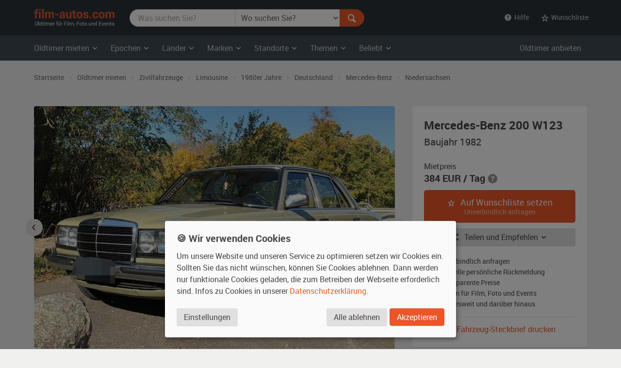

--- FILE ---
content_type: text/html; charset=utf-8
request_url: https://www.film-autos.com/oldtimer-mieten/4647-mercedes-benz-200-w123-baujahr-1982/
body_size: 11664
content:
<!DOCTYPE html>
<html lang="de">
<head>
	<!-- rendering -->
	<meta charset="utf-8">
	<meta http-equiv="X-UA-Compatible" content="IE=edge">
	<meta name="viewport" content="width=device-width, initial-scale=1">
	<!-- preload, prefetch -->
	<link rel="preload" href="/assets/fonts/Roboto-Regular-webfont.woff" as="font" type="font/woff2" crossorigin>
			<link rel="preload" href="/asset-css-default.v1.css" as="style">
	
	<!-- seo -->
	<title>Mercedes-Benz 200 W123 von 1982 mieten - 7584 | film-autos.com</title>
	<meta name="description" content="Oldtimer Limousine der 1980er Jahre aus Deutschland zum Mieten für Film, Foto und Events - in Niedersachsen und bundesweit. 7584">
			<link rel="canonical" href="https://www.film-autos.com/oldtimer-mieten/?marke=Mercedes-Benz&modell=W123">
			<meta name="robots" content="index, follow">
		<meta name="author" content="film-autos.com">
	<link rel="copyright" href="/impressum/">

	
		<!-- favicons -->
		<link rel="apple-touch-icon" sizes="57x57" href="/assets/img/favicon/apple-icon-57x57.png">
		<link rel="apple-touch-icon" sizes="60x60" href="/assets/img/favicon/apple-icon-60x60.png">
		<link rel="apple-touch-icon" sizes="72x72" href="/assets/img/favicon/apple-icon-72x72.png">
		<link rel="apple-touch-icon" sizes="76x76" href="/assets/img/favicon/apple-icon-76x76.png">
		<link rel="apple-touch-icon" sizes="114x114" href="/assets/img/favicon/apple-icon-114x114.png">
		<link rel="apple-touch-icon" sizes="120x120" href="/assets/img/favicon/apple-icon-120x120.png">
		<link rel="apple-touch-icon" sizes="144x144" href="/assets/img/favicon/apple-icon-144x144.png">
		<link rel="apple-touch-icon" sizes="152x152" href="/assets/img/favicon/apple-icon-152x152.png">
		<link rel="apple-touch-icon" sizes="180x180" href="/assets/img/favicon/apple-icon-180x180.png">
		<link rel="icon" type="image/png" sizes="192x192"  href="/assets/img/favicon/android-icon-192x192.png">
		<link rel="icon" type="image/png" sizes="32x32" href="/assets/img/favicon/favicon-32x32.png">
		<link rel="icon" type="image/png" sizes="96x96" href="/assets/img/favicon/favicon-96x96.png">
		<link rel="icon" type="image/png" sizes="16x16" href="/assets/img/favicon/favicon-16x16.png">
		<meta name="msapplication-TileColor" content="#ffffff">
		<meta name="msapplication-TileImage" content="/assets/img/favicon/ms-icon-144x144.png">
		<meta name="theme-color" content="#ffffff">

		<!-- Open Graph -->
		<meta property="og:url" content="https://www.film-autos.com/oldtimer-mieten/4647-mercedes-benz-200-w123-baujahr-1982/">
		<meta property="og:type" content="article">
		<meta property="og:title" content="Mercedes-Benz 200 W123 von 1982 mieten - 7584">
		<meta property="og:description" content="Oldtimer Limousine der 1980er Jahre aus Deutschland zum Mieten für Film, Foto und Events - in Niedersachsen und bundesweit. 7584">
					<meta property="og:image" content="https://www.film-autos.com/images/fahrzeuge/1810092030-7584_01.jpg">
			
	<!-- css -->
<style>
html {font-family: sans-serif; }
body {	margin: 0; background-color: #E8E3E1; color: #E8E3E1;}
</style>
			<link href="/asset-css-default.v1.css" rel="stylesheet" type="text/css">
		<script defer type="text/javascript" src="/assets/js/vendor/klaro/config.js"></script>
	<script defer type="text/javascript" src="/assets/js/vendor/klaro/klaro-no-css.js"></script>
</head>
<body itemscope itemtype="http://schema.org/WebPage" class="cc_theme_fac  body-name-detail body-cat-fundus body-tpl-default">

		<header id="masthead" class="site-header" itemscope itemtype="http://schema.org/WPHeader">

		<!-- Top menu -->
				<nav class="navbar navbar-default p-y-1" id="navbar-top" itemscope itemtype="http://schema.org/SiteNavigationElement" aria-label="Top Menu">
	<div class="container-fluid content">
		<div class="navbar-header">
						<a href="/" class="navbar-brand"><span class="sr-only">film-autos.com</span></a>
		</div>

				<form role="search" action="/oldtimer-mieten/" name="suchen" id="form-suchen" class="navbar-form" aria-label="Search Form">
	<div class="input-group">
		<label for="top-stichwoerter" class="visually-hidden">Was suchen Sie?</label>
		<input type="search" name="q" id="top-stichwoerter" class="search-query form-control" value="" placeholder="Was suchen Sie?" aria-label="Was suchen Sie?"/>
		<label for="top-standort" class="visually-hidden" id="top-standort-label">Wo suchen Sie?</label>
		<select name="standort" id="top-standort" class="form-control" title="Wo suchen Sie?" aria-label="Was suchen Sie?">
			<option value="" hidden>Wo suchen Sie?</option>
			<option value="">Alle Standorte</option>
			<optgroup label="Deutschland">
				<option value="baden_wuerttemberg" >Baden-Württemberg</option>
				<option value="bayern" >Bayern</option>
				<option value="berlin" >Berlin</option>
				<option value="brandenburg" >Brandenburg</option>
				<option value="bremen" >Bremen</option>
				<option value="hamburg" >Hamburg</option>
				<option value="hessen" >Hessen</option>
				<option value="mecklenburg_vorpommern" >Mecklenburg-Vorpommern</option>
				<option value="niedersachsen" >Niedersachsen</option>
				<option value="nordrhein_westfalen" >Nordrhein-Westfalen</option>
				<option value="rheinland_pfalz" >Rheinland-Pfalz</option>
				<option value="saarland" >Saarland</option>
				<option value="sachsen" >Sachsen</option>
				<option value="sachsen_anhalt" >Sachsen-Anhalt</option>
				<option value="schleswig_holstein" >Schleswig-Holstein</option>
				<option value="thueringen" >Thüringen</option>
			</optgroup>
			<optgroup label="Ausland">
				<option value="niederlande" >Niederlande</option>
				<option value="oesterreich" >Österreich</option>
				<option value="schweiz" >Schweiz</option>
			</optgroup>
		</select>
		<div class="input-group-btn">
			<button type="submit" class="btn btn-danger" id="form-suchen-submit" aria-label="Suchen"><i class="ent-magnifying-glass ent-lg"></i></button>
		</div>
	</div>
</form>
		
		<ul class="nav navbar-nav list-inline navbar-right">
			<li class="dropdown">
				<a href="#" class="dropdown-toggle" data-toggle="dropdown" role="button" aria-expanded="false"><i class="ent-help-with-circle"></i>&nbsp; Hilfe</a>
				<ul class="dropdown-menu">
					<li class=""><a href="/so-funktionierts/">So funktioniert's</a></li>
					<li class=""><a href="/faq/">Häufige Fragen (FAQ)</a></li>
					<li class="divider"></li>
					<li class=""><a href="/ueber-uns/">Über uns</a></li>
					<li class=""><a href="/leistungen/">Leistungen</a></li>
					<li class=""><a href="/rampenlicht/">Referenzen</a></li>
					<li class=""><a href="/kundenmeinungen/">Kundenmeinungen</a></li>
					<li class="divider"></li>
					<li class=""><a href="/kontakt/">Kontakt</a></li>
				</ul>
			</li>

									<li class="dropdown" id="wunschliste-dropdown">
								<a href="#" class="dropdown-toggle" data-toggle="dropdown" title="Ihre Wunschliste">
											<i class="ent-star-outlined ent-lg" aria-hidden="true"></i><span> Wunschliste</span>
									</a>
								<ul class="dropdown-menu" id="wunschliste-menu">
					
					<li class="dropdown-header">0 Angebote auf Ihrer Wunschliste</li>
					<li role="separator" class="divider"></li>
					<li><a href="/oldtimer-mieten/wunschliste/">Wunschliste anzeigen</a></li>

									</ul>
			</li>
					</ul>
	</div><!-- /.container-fluid -->
</nav><!-- / .navbar -->
		
				<!-- Main menu -->
		<nav id="site-navigation" class="navbar navbar-inverse main-navigation site-menu" itemscope itemtype="http://schema.org/SiteNavigationElement" aria-label="Main Menu">
	<div class="container-fluid">
		<div class="navbar-header">
			<button type="button" class="navbar-toggle" data-toggle="collapse" data-target="#navbar-ex-collapse" aria-label="Toggle navigation"><i class="ent-menu ent-lg"></i></button>
		</div>

		<div class="collapse navbar-collapse navbar-left" id="navbar-ex-collapse">
			<ul class="nav navbar-nav">
				<li class="dropdown">
					<a href="/oldtimer-mieten/" class="dropdown-toggle" data-toggle="dropdown" role="button" aria-expanded="false"><span class="hidden-xs">Oldtimer mieten&nbsp;<i class="ent-chevron-down"></i></span><span class="visible-xs">Typen&nbsp;<i class="ent-chevron-down"></i></span></a>
					<ul class="dropdown-menu" role="menu">
						<li><a href="/oldtimer-mieten/">Übersicht</a></li>
						<li class="divider hidden-xs"></li>
						<li><a href="/oldtimer-mieten/?typ=zivil">Zivilfahrzeuge</a></li>
						<li><a href="/oldtimer-mieten/?typ=militaer">Militärfahrzeuge</a></li>
						<li><a href="/oldtimer-mieten/?typ=nutz">Nutzfahrzeuge</a></li>
						<li><a href="/oldtimer-mieten/?typ=einsatz">Einsatzfahrzeuge</a></li>
						<li><a href="/oldtimer-mieten/?typ=boote">Boote</a></li>
						<li><a href="/oldtimer-mieten/?typ=flugzeug">Flugzeuge</a></li>
						<li class="divider hidden-xs"></li>
						<li><a href="/oldtimer-mieten/typen/">Alle Typen</a></li>
					</ul>
				</li>

				<li class="divider-vertical visible-lg visible-md"></li>
				<li class="dropdown">
					<a href="/oldtimer-mieten/epochen/" class="dropdown-toggle" data-toggle="dropdown" role="button" aria-expanded="false">Epochen <i class="ent-chevron-down"></i></a>
					<ul class="dropdown-menu">
						<li><a href="/oldtimer-mieten/?kat=1930">1930er Jahre</a></li>
						<li><a href="/oldtimer-mieten/?kat=1940">1940er Jahre</a></li>
						<li><a href="/oldtimer-mieten/?kat=1950">1950er Jahre</a></li>
						<li><a href="/oldtimer-mieten/?kat=1960">1960er Jahre</a></li>
						<li><a href="/oldtimer-mieten/?kat=1970">1970er Jahre</a></li>
						<li><a href="/oldtimer-mieten/?kat=1980">1980er Jahre</a></li>
						<li class="divider hidden-xs"></li>
						<li><a href="/oldtimer-mieten/epochen/">Alle Epochen</a></li>
					</ul>
				</li>
				<li class="dropdown">
					<a href="/oldtimer-mieten/laender/" class="dropdown-toggle" data-toggle="dropdown" role="button" aria-expanded="false">Länder <i class="ent-chevron-down"></i></a>
					<ul class="dropdown-menu">
						<li><a href="/oldtimer-mieten/?land=DDR"><span class="sr-only">Oldtimer mieten </span>DDR</a></li>
						<li><a href="/oldtimer-mieten/?land=D"><span class="sr-only">Oldtimer mieten </span>Deutschland</a></li>
						<li><a href="/oldtimer-mieten/?land=F"><span class="sr-only">Oldtimer mieten </span>Frankreich</a></li>
						<li><a href="/oldtimer-mieten/?land=GB"><span class="sr-only">Oldtimer mieten </span>Großbritannien</a></li>
						<li><a href="/oldtimer-mieten/?land=I"><span class="sr-only">Oldtimer mieten </span>Italien</a></li>
						<li><a href="/oldtimer-mieten/?land=USA"><span class="sr-only">Oldtimer mieten </span>USA</a></li>
						<li class="divider hidden-xs"></li>
						<li><a href="/oldtimer-mieten/laender/">Alle Länder</a></li>
					</ul>
				</li>
				<li class="dropdown">
					<a href="/oldtimer-mieten/marken/" class="dropdown-toggle" data-toggle="dropdown" role="button" aria-expanded="false">Marken <i class="ent-chevron-down"></i></a>
					<ul class="dropdown-menu">
						<li><a href="/oldtimer-mieten/?marke=BMW">BMW<span class="sr-only"> Oldtimer mieten</span></a></li>
						<li><a href="/oldtimer-mieten/?marke=Ford">Ford<span class="sr-only"> Oldtimer mieten</span></a></li>
						<li><a href="/oldtimer-mieten/?marke=Mercedes-Benz">Mercedes-Benz<span class="sr-only"> Oldtimer mieten</span></a></li>
						<li><a href="/oldtimer-mieten/?marke=Opel">Opel<span class="sr-only"> Oldtimer mieten</span></a></li>
						<li><a href="/oldtimer-mieten/?marke=Porsche">Porsche<span class="sr-only"> Oldtimer mieten</span></a></li>
						<li><a href="/oldtimer-mieten/?marke=VW">VW<span class="sr-only"> Oldtimer mieten</span></a></li>
						<li class="divider hidden-xs"></li>
						<li><a href="/oldtimer-mieten/marken/">Alle Marken</a></li>
					</ul>
				</li>
				<li class="dropdown">
					<a href="/oldtimer-mieten/standorte/" class="dropdown-toggle" data-toggle="dropdown" role="button" aria-expanded="false">Standorte <i class="ent-chevron-down"></i></a>
					<ul class="dropdown-menu">
						<li><a href="/oldtimer-mieten/?standort=berlin"><span class="sr-only">Oldtimer mieten </span>Berlin</a></li>
						<li><a href="/oldtimer-mieten/standorte/dresden/"><span class="sr-only">Oldtimer mieten </span>Dresden</a></li>
						<li><a href="/oldtimer-mieten/standorte/frankfurt/"><span class="sr-only">Oldtimer mieten </span>Frankfurt</a></li>
						<li><a href="/oldtimer-mieten/?standort=hamburg"><span class="sr-only">Oldtimer mieten </span>Hamburg</a></li>
						<li><a href="/oldtimer-mieten/standorte/koeln/"><span class="sr-only">Oldtimer mieten </span>Köln</a></li>
						<li><a href="/oldtimer-mieten/standorte/leipzig/"><span class="sr-only">Oldtimer mieten </span>Leipzig</a></li>
						<li><a href="/oldtimer-mieten/standorte/muenchen/"><span class="sr-only">Oldtimer mieten </span>München</a></li>
						<li><a href="/oldtimer-mieten/standorte/stuttgart/"><span class="sr-only">Oldtimer mieten </span>Stuttgart</a></li>
						<li class="divider hidden-xs"></li>
						<li><a href="/oldtimer-mieten/standorte/">Alle Standorte</a></li>
					</ul>
				</li>
				<li class="dropdown">
					<a href="/oldtimer-mieten/themen/" class="dropdown-toggle" data-toggle="dropdown" role="button" aria-expanded="false">Themen <i class="ent-chevron-down"></i></a>
					<ul class="dropdown-menu">
						<li><a href="/oldtimer-mieten/themen/american-diner/">American Diner <span class="sr-only">Autos mieten</span></a></li>
						<li><a href="/oldtimer-mieten/themen/berlin-1920er/">Berlin 1920er <span class="sr-only">Autos mieten</span></a></li>
						<li><a href="/oldtimer-mieten/themen/ddr-ostalgie/">DDR Ostalgie <span class="sr-only">Autos mieten</span></a></li>
						<li><a href="/oldtimer-mieten/themen/flower-power-love-peace/">Flower Power & Love Peace <span class="sr-only">Autos mieten</span></a></li>
						<li><a href="/oldtimer-mieten/themen/golden-twenties/">Golden Twenties <span class="sr-only">Autos mieten</span></a></li>
						<li><a href="/oldtimer-mieten/themen/kalter-krieg/">Kalter Krieg <span class="sr-only">Autos mieten</span></a></li>
						<li><a href="/oldtimer-mieten/themen/wirtschaftswunder/">Wirtschaftswunder <span class="sr-only">Autos mieten</span></a></li>
						<li><a href="/oldtimer-mieten/themen/zweiter-weltkrieg/">Zweiter Weltkrieg <span class="sr-only">Autos mieten</span></a></li>
						<li class="divider hidden-xs"></li>
						<li><a href="/oldtimer-mieten/themen/">Alle Themen</a></li>
					</ul>
				</li>
				<li class="dropdown">
					<a href="#" class="dropdown-toggle" data-toggle="dropdown" role="button" aria-expanded="false">Beliebt <i class="ent-chevron-down"></i></a>
					<ul class="dropdown-menu">
						<li><a href="/oldtimer-mieten/?marke=Ford&modell=Mustang">Ford Mustang<span class="sr-only"> mieten</span></a></li>
						<li><a href="/oldtimer-mieten/?marke=DeLorean&modell=DMC-12">DeLorean DMC-12<span class="sr-only"> mieten</span></a></li>
						<li><a href="/oldtimer-mieten/?marke=Opel&modell=Manta">Opel Manta<span class="sr-only"> mieten</span></a></li>
						<li><a href="/oldtimer-mieten/?marke=VW&modell=Bus">VW Bus (Bulli<span class="sr-only"> mieten</span>)</a></li>
						<li><a href="/oldtimer-mieten/?marke=Chevrolet&modell=Corvette">Chevrolet Corvette<span class="sr-only"> mieten</span></a></li>
						<li><a href="/oldtimer-mieten/?marke=VW&modell=Käfer">VW Käfer<span class="sr-only"> mieten</span></a></li>
						<li class="divider hidden-xs"></li>
						<li><a href="/oldtimer-mieten/#beliebte-oldtimer">Mehr beliebte Oldtimer</a></li>
					</ul>
				</li>
				<li class="divider visible-xs"></li>
				<li><a class="visible-xs " href="/oldtimer-mieten/">Oldtimer mieten Übersicht</a></li>
			</ul>
		</div><!-- .collapse -->
		<div class="navbar-right hidden-sm hidden-xs">
			<ul class="nav navbar-nav">
				<li><a class="" href="/anmelden/">Oldtimer anbieten</a></li>
			</ul>
		</div>
	</div><!-- .container -->
</nav><!-- .navbar -->
		
	</header><!-- #masthead -->
	
	<div id="page" class="hfeed site">
			<div id="content" class="site-content ">
			<div id="primary" class="content-area ">
				<main id="main" class="site-main" aria-label="Mercedes-Benz 200 W123 von 1982 mieten - 7584">

					
					<div class="dim-overlay"></div>
<div itemscope itemtype="http://schema.org/Product">

	<div class="section section-breadcrumbs hidden-xs">
    <div class="container-fluid">

        <nav id="site-breadcrumb" aria-label="Breadcrumb Navigation">
            <ol itemscope itemtype="http://schema.org/BreadcrumbList" class="breadcrumb small">
                <li itemprop="itemListElement" itemscope itemtype="http://schema.org/ListItem">
                    <a itemprop="item" href="/">
                        <span itemprop="name">Startseite</span>
						<meta itemprop="position" content="1">
                    </a>
                </li>

                <li itemprop="itemListElement" itemscope itemtype="http://schema.org/ListItem">
                    <a itemprop="item" href="/oldtimer-mieten/">
                        <span itemprop="name">Oldtimer mieten</span>
						<meta itemprop="position" content="2">
                    </a>
                </li>

                <li itemprop="itemListElement" itemscope itemtype="http://schema.org/ListItem">
                    <a itemprop="item" href="/oldtimer-mieten/?typ=zivil">
                        <span itemprop="name">Zivilfahrzeuge</span>
						<meta itemprop="position" content="3">
                    </a>
                </li>

                <li itemprop="itemListElement" itemscope itemtype="http://schema.org/ListItem">
                    <a itemprop="item" href="/oldtimer-mieten/?typ=zivil_limousine">
                        <span itemprop="name">Limousine</span>
						<meta itemprop="position" content="4">
                    </a>
                </li>

                <li itemprop="itemListElement" itemscope itemtype="http://schema.org/ListItem">
                    <a itemprop="item" href="/oldtimer-mieten/?typ=zivil_limousine&amp;kat=1980">
                        <span itemprop="name">1980er Jahre</span>
						<meta itemprop="position" content="5">
                    </a>
                </li>

                <li itemprop="itemListElement" itemscope itemtype="http://schema.org/ListItem">
                    <a itemprop="item" href="/oldtimer-mieten/?typ=zivil_limousine&amp;kat=1980&amp;land=D">
                        <span itemprop="name">Deutschland</span>
						<meta itemprop="position" content="6">
                    </a>
                </li>

                <li itemprop="itemListElement" itemscope itemtype="http://schema.org/ListItem">
                    <a itemprop="item" href="/oldtimer-mieten/?typ=zivil_limousine&amp;kat=1980&amp;land=D&amp;marke=Mercedes-Benz">
                        <span itemprop="name">Mercedes-Benz</span>
						<meta itemprop="position" content="7">
                    </a>
                </li>

                <li itemprop="itemListElement" itemscope itemtype="http://schema.org/ListItem">
                    <a itemprop="item" href="/oldtimer-mieten/?typ=zivil_limousine&amp;kat=1980&amp;land=D&amp;marke=Mercedes-Benz&amp;standort=niedersachsen">
                        <span itemprop="name">Niedersachsen</span>
						<meta itemprop="position" content="8">
                    </a>
                </li>
            </ol>
        </nav>
    </div><!-- .container -->
</div><!-- .section -->

	<article>
		<header itemscope itemtype="http://schema.org/WPHeader" id="Uebersicht">
			<div class="section section-intro">
				<div class="container-fluid">
					<meta itemprop="headline" content="Mercedes-Benz 200 W123"/>
				</div><!-- .container -->
			</div><!-- .section -->
		</header>

		
		<div class="section" id="fundus-item-header">

			<meta itemprop="name" content="Mercedes-Benz 200 W123"/>
			<span itemprop="brand" itemtype="https://schema.org/Brand" itemscope><meta itemprop="name" content="Mercedes-Benz" /></span>
			<meta itemprop="model" content="200 W123"/>

			<div class="container-fluid">
				<div class="row">
					<div class="col-sm-7 col-md-8" id="fundus-item-images-container">
						<div class="" id="fundus-detail-slider">
							<img src="https://www.film-autos.com/images/fahrzeuge/1810092030-7584_01.jpg" class="img-responsive img-rounded" alt="Oldtimer Mercedes-Benz 200 W123 zum Mieten" width="640" height="430" itemprop="image" />
																	<img src="https://www.film-autos.com/images/fahrzeuge/1810092030-7584_02.jpg" class="img-responsive img-rounded" alt="Oldtimer Mercedes-Benz 200 W123 zum Mieten" width="640" height="430" loading="lazy" style="display: none;" />
																				<img src="https://www.film-autos.com/images/fahrzeuge/1810092030-7584_03.jpg" class="img-responsive img-rounded" alt="Oldtimer Mercedes-Benz 200 W123 zum Mieten" width="640" height="430" loading="lazy" style="display: none;" />
																				<img src="https://www.film-autos.com/images/fahrzeuge/1810092030-7584_04.jpg" class="img-responsive img-rounded" alt="Oldtimer Mercedes-Benz 200 W123 zum Mieten" width="640" height="430" loading="lazy" style="display: none;" />
																</div>
						<div class="p-t-1" id="fundus-detail-thumbs-slider">
							<img src="https://www.film-autos.com/images/fahrzeuge/1810092030-7584_01.jpg?180" class="img-responsive img-rounded" alt="Oldtimer Mercedes-Benz 200 W123 zum Mieten" width="90" height="60" loading="lazy" itemprop="image" />
																	<img src="https://www.film-autos.com/images/fahrzeuge/1810092030-7584_02.jpg?180" class="img-responsive img-rounded" alt="Oldtimer Mercedes-Benz 200 W123 zum Mieten" width="90" height="60" loading="lazy" style="display: none;" />
																				<img src="https://www.film-autos.com/images/fahrzeuge/1810092030-7584_03.jpg?180" class="img-responsive img-rounded" alt="Oldtimer Mercedes-Benz 200 W123 zum Mieten" width="90" height="60" loading="lazy" style="display: none;" />
																				<img src="https://www.film-autos.com/images/fahrzeuge/1810092030-7584_04.jpg?180" class="img-responsive img-rounded" alt="Oldtimer Mercedes-Benz 200 W123 zum Mieten" width="90" height="60" loading="lazy" style="display: none;" />
																</div>
					</div><!-- .col -->
					<div class="col-sm-5 col-md-4" id="fundus-item-cta-container">
						<div class="well well-lg well-light" itemprop="offers" itemscope itemtype="http://schema.org/Offer" id="item-detail-cta">
							<div class="row">
								<div class="col-xxs-12 col-xs-7 col-sm-12">
									<h1 class="h2 m-t-0 m-b-1">Mercedes-Benz 200 W123<span class="sr-only">, Baujahr 1982, riedgrün</span></h1>
									<p class="lead">Baujahr 1982</p>
								</div>
								<div class="col-xxs-12 col-xs-5 col-sm-12">
									<p class="m-b-0">Mietpreis</p>
									<p class="h3 nobr m-t-0 m-b-2">
										<span itemprop="price" content="384">384</span> <span itemprop="priceCurrency">EUR</span> / Tag</span>
														<i class="ent-help-with-circle text-muted" data-toggle="tooltip" title="Mietpreis pro Tag, inkl. 20% Vermittlungsprovision"></i>									</p>
								</div><!-- .col -->
							</div><!-- .row -->

							<meta itemprop="availability" content="https://schema.org/InStock" />
							
																								<div class="hidden-print"><a href="/oldtimer-mieten/wunschliste/?action=add_item&amp;id=4647" rel="nofollow" class="btn btn-danger btn-block btn-lg" id="add-wunschliste-submit"><i class="ent-star-outlined m-r-1 hidden-xs"></i> Auf Wunschliste setzen <span style="display: block;font-size: .75em; opacity: .66">Unverbindlich anfragen</span></a></div>
															
							<div class="btn-group btn-block m-y-2">
								<button type="button" class="btn btn-default btn-block dropdown-toggle" data-toggle="dropdown" aria-haspopup="true" aria-expanded="false"><i class="ent ent-share m-r-1 hidden-xs"></i> Teilen und Empfehlen <i class="ent-chevron-down"></i></button>
								<ul class="dropdown-menu" style="width: inherit">
									<li class="dropdown-header">Teilen bei...</li>
									<li><a href="https://www.facebook.com/sharer.php?u=https://www.film-autos.com/oldtimer-mieten/4647-mercedes-benz-200-w123-baujahr-1982/" target="_blank" title="Bei Facebook teilen" rel="noopener"><i class="ent-facebook fa-fw" style="color: #3b5998"></i> &nbsp;Facebook</a></li>
									<li><a href="https://www.linkedin.com/sharing/share-offsite/?url=https://www.film-autos.com/oldtimer-mieten/4647-mercedes-benz-200-w123-baujahr-1982/" target="_blank" title="Bei Linkedin teilen" rel="noopener"><i class="ent-linkedin fa-fw" style="color: #007bb6"></i> &nbsp;Linkedin</a></li>
									<li><a href="https://www.xing.com/spi/shares/new?url=https://www.film-autos.com/oldtimer-mieten/4647-mercedes-benz-200-w123-baujahr-1982/" target="_blank" title="Bei Xing teilen" rel="noopener"><i class="ent-xing" style="color: #007072"></i> &nbsp;Xing</a></li>
									<li><a href="https://pinterest.com/pin/create/button/?url=https://www.film-autos.com/oldtimer-mieten/4647-mercedes-benz-200-w123-baujahr-1982/&media=https://www.film-autos.com/images/fahrzeuge/1810092030-7584_01.jpg&description=Mercedes-Benz%20200%20W123%20von%201982%20mieten%20-%207584" target="_blank" title="Bei Pinterest teilen" rel="noopener"><i class="ent-pinterest fa-fw" style="color: #cb2128"></i> &nbsp;Pinterest</a></li>
																		<li role="separator" class="divider"></li>
									<li class="dropdown-header">Empfehlen per...</li>
									<li><a href="mailto:?subject=Interessante%20Seite&body=Hallo,%0D%0A%0D%0Aich%20m%C3%B6chte%20dir%20folgende%20interessante%20Seite%20empfehlen%3A%0D%0Ahttps://www.film-autos.com/oldtimer-mieten/4647-mercedes-benz-200-w123-baujahr-1982/" title="Per E-Mail senden"><i class="ent-mail ent-fw" style="color: #bbb"></i> &nbsp;E-Mail</a></li>
								</ul>
							</div>
							<div class="m-y-2">
								<ul class="icon-ul list-extended small" style="line-height: 1.2;">
									<li><i class="icon-li ent-check ent-lg text-danger" style="margin-top: -.3125rem;"></i> Unverbindlich anfragen</li>
									<li><i class="icon-li ent-check ent-lg text-danger" style="margin-top: -.3125rem;"></i> Schnelle persönliche Rückmeldung</li>
									<li><i class="icon-li ent-check ent-lg text-danger" style="margin-top: -.3125rem;"></i> Transparente Preise</li>
									<li><i class="icon-li ent-check ent-lg text-danger" style="margin-top: -.3125rem;"></i> Mieten für Film, Foto und Events</li>
									<li><i class="icon-li ent-check ent-lg text-danger" style="margin-top: -.3125rem;"></i> Bundesweit und darüber hinaus</li>
								</ul>
							</div>

							<hr class="m-y-2">

							<a href="/oldtimer-mieten/print.php?id=4647" class="btn btn-link btn-block p-y-0" target="_blank" rel="noopener"><i class="ent-images m-r-1 hidden-xs"></i> Fahrzeug-Steckbrief drucken</a>


						</div><!-- .well -->
					</div><!-- .col -->
				</div><!-- .row -->
			</div><!-- container -->
		</div><!-- .section -->

		<div class="section section-white p-t-3" id="fundus-item-description">
			<div class="container-fluid">
				<div class="row">
					<div class="col-sm-7 col-md-8">

						<h2 id="Basisdaten"><i class="ent ent-clipboard text-danger m-r-1"></i> Basisdaten</h2>

						<table class="table table-plain table-condensed" id="Basisdaten">
							<colgroup>
								<col style="width: 25%" />
								<col />
							</colgroup>
							<tr>
								<th scope="row">Hersteller</th>
								<td>
									<a href="/oldtimer-mieten/?marke=Mercedes-Benz" class="text-default" title="Mercedes-Benz Oldtimer">Mercedes-Benz</a>
								</td>
							</tr>
							<tr>
								<th scope="row">Modell</th>
								<td>
									200 W123								</td>
							</tr>
							<tr>
								<th scope="row">Baujahr</th>
								<td>
									1980er Jahre &nbsp;<i class="ent-chevron-right"></i>&nbsp;
									<span itemprop="releaseDate">1982</span>  (gebaut 1975-1986)								</td>
							</tr>
														<tr>
								<th scope="row">Typ</th>
								<td>
									<a href="/oldtimer-mieten/?typ=zivil" class="text-default" title="Zivilfahrzeug Oldtimer mieten">
										Zivilfahrzeug									</a> &nbsp;<i class="ent-chevron-right"></i>&nbsp;
									Limousine								</td>
							</tr>
							<tr>
								<th scope="row">Herstellerland</th>
								<td>
									<a href="/oldtimer-mieten/?land=D" class="text-default" title="Oldtimer Deutschland">
										Deutschland									</a>
								</td>
							</tr>
							<tr>
								<th scope="row">Au&szlig;enfarbe</th>
								<td><span itemprop="color">riedgrün</span></td>
							</tr>
							<tr>
								<th scope="row">Interieur</th>
								<td>beige (Material: Stoff)</td>
							</tr>
							<tr>
								<th scope="row">Getriebe</th>
								<td>
									Schaltgetriebe								</td>
							</tr>
						</table>

												<hr class="m-y-4">
						<h2 id="Besonderheiten"><i class="ent ent-flag text-danger m-r-1"></i> Besonderheiten</h2>
						<div>
							Custom Felgen in 8,5x17 und 10,25x17 
5-Gang-Schaltgetriebe, Tieferlegung durch Luftfahrwerk mit Kofferraum Ausbau , Chrom-Auspuffblende, dattelfarbene Innenausstattung
Holzlenkrad 						</div>
						
						<hr class="m-y-4">

						<h2 id="Einsetzbarkeit"><i class="ent ent-traffic-cone text-danger m-r-1"></i> Einsetzbarkeit und Standort</h2>
						<table class="table table-plain table-condensed" id="">
							<colgroup>
								<col style="width: 25%" />
								<col />
							</colgroup>
							<tr>
								<th scope="row">Zustand</th>
								<td><span itemprop="itemCondition">keine sichtbaren Gebrauchsspuren</span></td>
							</tr>
							<tr>
								<th scope="row">Fahrbereit</th>
								<td>ja</td>
							</tr>
							<tr>
								<th scope="row">Daueranmeldung</th>
								<td>ja</td>
							</tr>
							<tr>
								<th scope="row"><span title="Bundesland / Land">Standort</span></th>
								<td>Niedersachsen (Deutschland)
																	</td>
							</tr>
							<tr>
								<th scope="row">Nutzung</th>
								<td>Der Darsteller darf das Fahrzeug bei Anwesenheit des Besitzers fahren.</td>
							</tr>
														<tr>
								<th scope="row">Prüfziffer</th>
								<td><span class="label label-default">7584</span></td>
							</tr>
						</table>

						<hr class="m-y-4">

						<h2 id="Beschreibung"><i class="ent ent-text-document text-danger m-r-1"></i> Beschreibung</h2>
						<div itemprop="description">
							<p>
								Mercedes-Benz 200 W123 bei film-autos.com: Sie suchen einen Oldtimer von <strong>Mercedes-Benz</strong> aus der Zeit der <strong>1980er Jahre</strong> zum Mieten? Dieses Modell <strong>200 W123</strong> stammt aus dem Jahr <strong>1982</strong>.
								
								Diese Limousine aus <strong>Deutschland</strong> ist in der Außenfarbe riedgrün, der Innenraum ist beige. Bei diesem Oldtimer sind keine sichtbaren Gebrauchsspuren vorhanden.							</p>
							<p>Standort des Zivilfahrzeugs ist <strong>Niedersachsen</strong>, es hat eine Daueranmeldung									 und es ist einsatzbereit.

								Es ist vor allem dann interessant, wenn Sie einen Mercedes-Benz 200 W123 Oldtimer  in Niedersachsen (z.b. in Hannover, Braunschweig, Oldenburg, Osnabrück, Wolfsburg, Göttingen, Salzgitter, Hildesheim, Delmenhorst oder Lüneburg)  mieten wollen.

								Einsetzbarkeit dieses Klassikers:

								Der Darsteller darf das Fahrzeug bei Anwesenheit des Besitzers fahren.							</p>
						</div>

						
						<hr class="m-y-4">

						<h2 id="FAQ"><i class="ent ent-help-with-circle text-danger m-r-1"></i> Häufig gestellte Fragen</h2>
						<div class="panel-group m-b-0" id="faq-accordion" role="tablist" aria-multiselectable="true" itemscope itemtype="https://schema.org/FAQPage">

														<style>
								.panel-body {
									padding: 0 4rem 1rem 0 !important;
									border: none !important;
								}
								.panel-body > p {
									hyphens: auto;
								}
								.panel-title > a {
									padding-right: 4rem !important;
								}
							</style>
														<div class="panel panel-default" itemprop="mainEntity" itemscope itemtype="https://schema.org/Question" style="box-shadow: none; border: none;">
								<div class="panel-heading" role="tab" id="faq-nutzung-heading" style="border: none;">
									<h4 class="panel-title">
										<a class=" p-l-0" role="button" data-toggle="collapse" data-parent="#faq-accordion" href="#faq-nutzung-panel" aria-expanded="true" aria-controls="faq-nutzung-panel">
											<span itemprop="name">Wer darf das Fahrzeug am Set bewegen oder fahren?</span>
										</a>
									</h4>
								</div>
								<div id="faq-nutzung-panel" class="panel-collapse collapse in" role="tabpanel" aria-labelledby="faq-nutzung-heading">
									<div class="panel-body" itemprop="acceptedAnswer" itemscope itemtype="https://schema.org/Answer">
										<p itemprop="text">Bei diesem Fahrzeug darf der Darsteller das Fahrzeug nach einer technischen Einweisung selbst fahren. Dies ermöglicht authentische Fahraufnahmen ohne zusätzliche Fahrer-Kosten. Die Einweisung erfolgt durch den Fahrzeugbesitzer oder unseren Betreuer vor Ort.</p>
									</div>
								</div>
							</div>
																					<style>
								.panel-body {
									padding: 0 4rem 1rem 0 !important;
									border: none !important;
								}
								.panel-body > p {
									hyphens: auto;
								}
								.panel-title > a {
									padding-right: 4rem !important;
								}
							</style>
														<hr style="margin: 0;">
														<div class="panel panel-default" itemprop="mainEntity" itemscope itemtype="https://schema.org/Question" style="box-shadow: none; border: none;">
								<div class="panel-heading" role="tab" id="faq-transport-heading" style="border: none;">
									<h4 class="panel-title">
										<a class="collapsed p-l-0" role="button" data-toggle="collapse" data-parent="#faq-accordion" href="#faq-transport-panel" aria-expanded="false" aria-controls="faq-transport-panel">
											<span itemprop="name">Wie wird das Fahrzeug zum Einsatzort transportiert?</span>
										</a>
									</h4>
								</div>
								<div id="faq-transport-panel" class="panel-collapse collapse " role="tabpanel" aria-labelledby="faq-transport-heading">
									<div class="panel-body" itemprop="acceptedAnswer" itemscope itemtype="https://schema.org/Answer">
										<p itemprop="text">Wir organisieren auf Wunsch den versicherten Transport vom Standort zum gewünschten Einsatzort. Bei Entfernungen bis 30 km erfolgt die Anlieferung durch den Besitzer. Darüber hinaus vermitteln wir professionelle Trailer-Transporte, deren Kosten von der Produktionsfirma getragen werden.</p>
									</div>
								</div>
							</div>
																					<style>
								.panel-body {
									padding: 0 4rem 1rem 0 !important;
									border: none !important;
								}
								.panel-body > p {
									hyphens: auto;
								}
								.panel-title > a {
									padding-right: 4rem !important;
								}
							</style>
														<hr style="margin: 0;">
														<div class="panel panel-default" itemprop="mainEntity" itemscope itemtype="https://schema.org/Question" style="box-shadow: none; border: none;">
								<div class="panel-heading" role="tab" id="faq-betreuung-heading" style="border: none;">
									<h4 class="panel-title">
										<a class="collapsed p-l-0" role="button" data-toggle="collapse" data-parent="#faq-accordion" href="#faq-betreuung-panel" aria-expanded="false" aria-controls="faq-betreuung-panel">
											<span itemprop="name">Wird das Fahrzeug am Set professionell betreut?</span>
										</a>
									</h4>
								</div>
								<div id="faq-betreuung-panel" class="panel-collapse collapse " role="tabpanel" aria-labelledby="faq-betreuung-heading">
									<div class="panel-body" itemprop="acceptedAnswer" itemscope itemtype="https://schema.org/Answer">
										<p itemprop="text">Auf Wunsch stellen wir einen erfahrenen Fahrzeugbetreuer (Wrangler), der sich um die technische Überwachung, optische Aufbereitung und korrekte Positionierung des Fahrzeugs kümmert. Dies ist besonders bei exotischen oder technisch anspruchsvollen Fahrzeugen empfehlenswert.</p>
									</div>
								</div>
							</div>
																					<style>
								.panel-body {
									padding: 0 4rem 1rem 0 !important;
									border: none !important;
								}
								.panel-body > p {
									hyphens: auto;
								}
								.panel-title > a {
									padding-right: 4rem !important;
								}
							</style>
														<hr style="margin: 0;">
														<div class="panel panel-default" itemprop="mainEntity" itemscope itemtype="https://schema.org/Question" style="box-shadow: none; border: none;">
								<div class="panel-heading" role="tab" id="faq-zweck-heading" style="border: none;">
									<h4 class="panel-title">
										<a class="collapsed p-l-0" role="button" data-toggle="collapse" data-parent="#faq-accordion" href="#faq-zweck-panel" aria-expanded="false" aria-controls="faq-zweck-panel">
											<span itemprop="name">Für welche Zwecke kann ich diesen Oldtimer mieten?</span>
										</a>
									</h4>
								</div>
								<div id="faq-zweck-panel" class="panel-collapse collapse " role="tabpanel" aria-labelledby="faq-zweck-heading">
									<div class="panel-body" itemprop="acceptedAnswer" itemscope itemtype="https://schema.org/Answer">
										<p itemprop="text">Dieses Fahrzeug steht ausschließlich für gewerbliche Zwecke zur Verfügung: Dreharbeiten, Fotoshootings, Firmenevents, Ausstellungen, Messen sowie Promotion-Touren. Aus versicherungsrechtlichen Gründen ist eine Vermietung für private Hochzeiten oder Feiern nicht möglich.</p>
									</div>
								</div>
							</div>
																					<style>
								.panel-body {
									padding: 0 4rem 1rem 0 !important;
									border: none !important;
								}
								.panel-body > p {
									hyphens: auto;
								}
								.panel-title > a {
									padding-right: 4rem !important;
								}
							</style>
														<hr style="margin: 0;">
														<div class="panel panel-default" itemprop="mainEntity" itemscope itemtype="https://schema.org/Question" style="box-shadow: none; border: none;">
								<div class="panel-heading" role="tab" id="faq-versicherung-heading" style="border: none;">
									<h4 class="panel-title">
										<a class="collapsed p-l-0" role="button" data-toggle="collapse" data-parent="#faq-accordion" href="#faq-versicherung-panel" aria-expanded="false" aria-controls="faq-versicherung-panel">
											<span itemprop="name">Wie ist das Fahrzeug während des Einsatzes versichert?</span>
										</a>
									</h4>
								</div>
								<div id="faq-versicherung-panel" class="panel-collapse collapse " role="tabpanel" aria-labelledby="faq-versicherung-heading">
									<div class="panel-body" itemprop="acceptedAnswer" itemscope itemtype="https://schema.org/Answer">
										<p itemprop="text">Das Fahrzeug wird über eine Requisitenversicherung der Produktionsfirma zum Wiederbeschaffungswert vollkaskoversichert. Diese Versicherung ohne Selbstbeteiligung deckt sämtliche am Set verursachten Schäden vollständig ab. Der Nachweis ist vor Fahrzeugübergabe zwingend erforderlich.</p>
									</div>
								</div>
							</div>
														
						</div><!-- #faq-accordion -->

						<p class="m-t-3"><a href="/faq/filmfirmen/">Alle FAQ zum Mieten von Oldtimern</a></p>

					</div><!-- .col -->
				</div><!-- .row -->

			</div><!-- container -->
		</div><!-- .section -->

		<div class="section" id="fundus-item-similar">
			<div class="container-fluid">
				<h2 class="m-t-0 m-b-3">Ähnliche Angebote</h2>
								<div class="m-b-3" id="fundus-items-slider">
										<div class="p-x-2 m-b-2" id="cards-grid-item-1">
						<div class="card lift">
							<img class="card-img-top img-responsive" style="width: 100%" src="https://www.film-autos.com/images/fahrzeuge/1207201428-8813_01.jpg?230" alt="Mercedes-Benz 200 W123" width="230" height="155" loading="lazy">
							<div class="card-block">
								<h3 class="h5 card-title m-b-1 text-overflow">
									<a href="/oldtimer-mieten/3475-mercedes-benz-200-w123-baujahr-1984/" class="stretched-link">
										Mercedes-Benz 200 W123									</a>
								</h3>
								<p class="m-b-1 text-overflow small">1984,&nbsp;Deutschland</p>
								<p class="card-text text-muted text-overflow small"><i class="ent-location-pin"></i> Hamburg</p>
							</div>
						</div>
					</div>
										<div class="p-x-2 m-b-2" id="cards-grid-item-2">
						<div class="card lift">
							<img class="card-img-top img-responsive" style="width: 100%" src="https://www.film-autos.com/images/fahrzeuge/1902081803-6801_01.jpg?230" alt="Mercedes-Benz 230 E W 123" width="230" height="155" loading="lazy">
							<div class="card-block">
								<h3 class="h5 card-title m-b-1 text-overflow">
									<a href="/oldtimer-mieten/4730-mercedes-benz-230-e-w-123-baujahr-1982/" class="stretched-link">
										Mercedes-Benz 230 E W 123									</a>
								</h3>
								<p class="m-b-1 text-overflow small">1982,&nbsp;Deutschland</p>
								<p class="card-text text-muted text-overflow small"><i class="ent-location-pin"></i> Niedersachsen</p>
							</div>
						</div>
					</div>
										<div class="p-x-2 m-b-2" id="cards-grid-item-3">
						<div class="card lift">
							<img class="card-img-top img-responsive" style="width: 100%" src="https://www.film-autos.com/images/fahrzeuge/1311111556-5641_01.jpg?230" alt="Mercedes-Benz W123 200" width="230" height="155" loading="lazy">
							<div class="card-block">
								<h3 class="h5 card-title m-b-1 text-overflow">
									<a href="/oldtimer-mieten/3918-mercedes-benz-w123-200-baujahr-1982/" class="stretched-link">
										Mercedes-Benz W123 200									</a>
								</h3>
								<p class="m-b-1 text-overflow small">1982,&nbsp;Deutschland</p>
								<p class="card-text text-muted text-overflow small"><i class="ent-location-pin"></i> Bayern</p>
							</div>
						</div>
					</div>
										<div class="p-x-2 m-b-2" id="cards-grid-item-4">
						<div class="card lift">
							<img class="card-img-top img-responsive" style="width: 100%" src="https://www.film-autos.com/images/fahrzeuge/1401011709-1794_01.jpg?230" alt="Mercedes-Benz W126 S-Klasse 280 SE" width="230" height="155" loading="lazy">
							<div class="card-block">
								<h3 class="h5 card-title m-b-1 text-overflow">
									<a href="/oldtimer-mieten/4021-mercedes-benz-w126-s-klasse-280-se-baujahr-1982/" class="stretched-link">
										Mercedes-Benz W126 S-Klasse 280 SE									</a>
								</h3>
								<p class="m-b-1 text-overflow small">1982,&nbsp;Deutschland</p>
								<p class="card-text text-muted text-overflow small"><i class="ent-location-pin"></i> Niedersachsen</p>
							</div>
						</div>
					</div>
										<div class="p-x-2 m-b-2" id="cards-grid-item-5">
						<div class="card lift">
							<img class="card-img-top img-responsive" style="width: 100%" src="https://www.film-autos.com/images/fahrzeuge/1506011741-2417_01.jpg?230" alt="Mercedes-Benz W126 500SEL Sonderschutz gepanzert" width="230" height="155" loading="lazy">
							<div class="card-block">
								<h3 class="h5 card-title m-b-1 text-overflow">
									<a href="/oldtimer-mieten/4149-mercedes-benz-w126-500sel-sonderschutz-gepanzert-baujahr-1982/" class="stretched-link">
										Mercedes-Benz W126 500SEL Sonderschutz gepanzert									</a>
								</h3>
								<p class="m-b-1 text-overflow small">1982,&nbsp;Deutschland</p>
								<p class="card-text text-muted text-overflow small"><i class="ent-location-pin"></i> Hamburg</p>
							</div>
						</div>
					</div>
										<div class="p-x-2 m-b-2" id="cards-grid-item-6">
						<div class="card lift">
							<img class="card-img-top img-responsive" style="width: 100%" src="https://www.film-autos.com/images/fahrzeuge/1706182141-0109_01.jpg?230" alt="Mercedes-Benz W 123" width="230" height="155" loading="lazy">
							<div class="card-block">
								<h3 class="h5 card-title m-b-1 text-overflow">
									<a href="/oldtimer-mieten/4417-mercedes-benz-w-123-baujahr-1982/" class="stretched-link">
										Mercedes-Benz W 123									</a>
								</h3>
								<p class="m-b-1 text-overflow small">1982,&nbsp;Deutschland</p>
								<p class="card-text text-muted text-overflow small"><i class="ent-location-pin"></i> Sachsen-Anhalt</p>
							</div>
						</div>
					</div>
										<div class="p-x-2 m-b-2" id="cards-grid-item-7">
						<div class="card lift">
							<img class="card-img-top img-responsive" style="width: 100%" src="https://www.film-autos.com/images/fahrzeuge/1810211556-7370_01.jpg?230" alt="Mercedes-Benz 200 D (W123)" width="230" height="155" loading="lazy">
							<div class="card-block">
								<h3 class="h5 card-title m-b-1 text-overflow">
									<a href="/oldtimer-mieten/4664-mercedes-benz-200-d-w123-baujahr-1982/" class="stretched-link">
										Mercedes-Benz 200 D (W123)									</a>
								</h3>
								<p class="m-b-1 text-overflow small">1982,&nbsp;Deutschland</p>
								<p class="card-text text-muted text-overflow small"><i class="ent-location-pin"></i> Schleswig-Holstein</p>
							</div>
						</div>
					</div>
										<div class="p-x-2 m-b-2" id="cards-grid-item-8">
						<div class="card lift">
							<img class="card-img-top img-responsive" style="width: 100%" src="https://www.film-autos.com/images/fahrzeuge/1904132036-0225_01.jpg?230" alt="Mercedes-Benz W123 230E" width="230" height="155" loading="lazy">
							<div class="card-block">
								<h3 class="h5 card-title m-b-1 text-overflow">
									<a href="/oldtimer-mieten/4780-mercedes-benz-w123-230e-baujahr-1982/" class="stretched-link">
										Mercedes-Benz W123 230E									</a>
								</h3>
								<p class="m-b-1 text-overflow small">1982,&nbsp;Deutschland</p>
								<p class="card-text text-muted text-overflow small"><i class="ent-location-pin"></i> Hessen</p>
							</div>
						</div>
					</div>
										<div class="p-x-2 m-b-2" id="cards-grid-item-9">
						<div class="card lift">
							<img class="card-img-top img-responsive" style="width: 100%" src="https://www.film-autos.com/images/fahrzeuge/0606161445-3635_01.jpg?230" alt="Mercedes-Benz 200 D (W123)" width="230" height="155" loading="lazy">
							<div class="card-block">
								<h3 class="h5 card-title m-b-1 text-overflow">
									<a href="/oldtimer-mieten/59-mercedes-benz-200-d-w123-baujahr-1982/" class="stretched-link">
										Mercedes-Benz 200 D (W123)									</a>
								</h3>
								<p class="m-b-1 text-overflow small">1982,&nbsp;Deutschland</p>
								<p class="card-text text-muted text-overflow small"><i class="ent-location-pin"></i> Berlin</p>
							</div>
						</div>
					</div>
										<div class="p-x-2 m-b-2" id="cards-grid-item-10">
						<div class="card lift">
							<img class="card-img-top img-responsive" style="width: 100%" src="https://www.film-autos.com/images/fahrzeuge/0809291008-2805_01.jpg?230" alt="Mercedes-Benz W123 230E" width="230" height="155" loading="lazy">
							<div class="card-block">
								<h3 class="h5 card-title m-b-1 text-overflow">
									<a href="/oldtimer-mieten/1187-mercedes-benz-w123-230e-baujahr-1982/" class="stretched-link">
										Mercedes-Benz W123 230E									</a>
								</h3>
								<p class="m-b-1 text-overflow small">1982,&nbsp;Deutschland</p>
								<p class="card-text text-muted text-overflow small"><i class="ent-location-pin"></i> sonstiges Land</p>
							</div>
						</div>
					</div>
									</div>
				<a href="/oldtimer-mieten/alternativen.php?id=4647" rel="nofollow">Weitere ähnliche Angebote anzeigen</a>
			</div><!-- container -->
		</div><!-- .section -->

		<div class="section p-t-0" id="fundus-item-categories">
			<div class="container-fluid">
				<p class="h2">Noch nicht den passenden Oldtimer gefunden?</p>
				<p>Sie können bei uns noch weitere <a href="/oldtimer-mieten/?marke=Mercedes-Benz&modell=W123">Mercedes-Benz W123</a> mieten.  Unser Fundus bietet darüber hinaus weitere Angebote, wenn Sie <a href="/oldtimer-mieten/?typ=zivil_limousine">Oldtimer Limousinen mieten</a> oder <a href="/oldtimer-mieten/?kat=1980">Oldtimer der 1980er Jahre</a> mieten möchten.

				Weitere <a href="/oldtimer-mieten/?marke=Mercedes-Benz">Mercedes-Benz Oldtimer</a> zum Mieten für Dreharbeiten, Fotoaufnahmen oder Events stehen ebenfalls zur Verfügung.

				Falls für Ihr Vorhaben die regionale Verfügbarkeit wichtig ist und Sie eine <a href="/oldtimer-mieten/?typ=zivil_limousine&amp;standort=niedersachsen">Limousine in Niedersachsen</a> mieten möchten bzw. grundsätzlich einen <a href="/oldtimer-mieten/?standort=niedersachsen">Oldtimer in Niedersachsen mieten</a> wollen – kein Problem, wir haben bestimmt die passenden Angebote zum Thema <a href="/oldtimer-mieten/">Oldtimer mieten</a> für Sie.</p>
				</div><!-- container -->
		</div><!-- .section -->

		<!-- DEBUG: Thema American Diner - Match: NEIN - Gründe: Kategorie IN nicht erfüllt: 1950 vs 1980, Typ IN nicht erfüllt: zivil_cabrio_roadster,zivil_coupe_sportwagen vs zivil_limousine, Land LIKE nicht erfüllt: USA vs D -->
<!-- DEBUG: Thema Bauernhof & Landleben - Match: NEIN - Gründe: Kategorie IN nicht erfüllt: 1950,1960,1970 vs 1980, Typ IN nicht erfüllt: nutz_traktor,nutz_kipper,nutz_lkw,nutz_kleintransporter vs zivil_limousine -->
<!-- DEBUG: Thema Berlin der 1920er - Match: NEIN - Gründe: Kategorie IN nicht erfüllt: 1920 vs 1980 -->
<!-- DEBUG: Thema Camping & Vanlife - Match: NEIN - Gründe: Kategorie IN nicht erfüllt: 1960 vs 1980, Typ IN nicht erfüllt: zivil_van_kleinbus,zivil_kombi,zivil_wohnmobil,zivil_wohnanhaenger vs zivil_limousine -->
<!-- DEBUG: Farbe-Filter prüfen - Filter: weiß,blau,grau,beige,grün - Oldtimer-Farbe: 'grün' - Feld existiert: JA -->
<!-- DEBUG: Thema DDR & Ostalgie - Match: NEIN - Gründe: Land IN nicht erfüllt: DDR,RUS,PL vs D -->
<!-- DEBUG: Farbe-Filter prüfen - Filter: grün,beige,gelb,violett,gold,orange,türkis - Oldtimer-Farbe: 'grün' - Feld existiert: JA -->
<!-- DEBUG: Thema Flower Power - Love & Peace - Match: NEIN - Gründe: Kategorie IN nicht erfüllt: 1960,1970 vs 1980, Typ IN nicht erfüllt: zivil_van_kleinbus,zivil_cabrio_roadster vs zivil_limousine -->
<!-- DEBUG: Thema Golden Twenties - Match: NEIN - Gründe: Kategorie IN nicht erfüllt: 1920 vs 1980 -->
<!-- DEBUG: Thema Hip-Hop der 1990er - Match: NEIN - Gründe: Land LIKE nicht erfüllt: USA vs D -->
<!-- DEBUG: Thema James Bond Style - Match: NEIN - Gründe: Land IN nicht erfüllt: GB vs D -->
<!-- DEBUG: Thema Kalter Krieg (1945-1991) - Match: NEIN - Gründe: Typ IN nicht erfüllt: militaer_gelaendewagen_pickup,militaer_lkw vs zivil_limousine -->
<!-- DEBUG: Thema La Dolce Vita - Match: NEIN - Gründe: Kategorie IN nicht erfüllt: 1950,1960 vs 1980, Land IN nicht erfüllt: I vs D -->
<!-- DEBUG: Thema Mauerfall & Wendezeit - Match: JA - Gründe:  -->
<!-- DEBUG: Thema Nouvelle Vague - Match: NEIN - Gründe: Kategorie IN nicht erfüllt: 1950,1960 vs 1980, Land IN nicht erfüllt: F,I vs D -->
<!-- DEBUG: Thema Route 66 - Roadtrip - Match: NEIN - Gründe: Typ IN nicht erfüllt: zivil_cabrio_roadster,zivil_coupe_sportwagen,zivil_wohnmobil,zivil_gelaendewagen_pickup,zivil_motorrad_motorroller,nutz_lkw vs zivil_limousine, Land LIKE nicht erfüllt: USA vs D -->
<!-- DEBUG: Thema Wirtschaftswunder - Match: NEIN - Gründe: Kategorie IN nicht erfüllt: 1950,1960 vs 1980 -->
<!-- DEBUG: Thema Zweiter Weltkrieg - Match: NEIN - Gründe: Kategorie IN nicht erfüllt: 1940 vs 1980, Typ LIKE nicht erfüllt: militaer_% vs zivil_limousine -->
				<div class="section p-t-0" id="fundus-item-themen">
			<div class="container-fluid">
				<p class="h2 m-t-0">Dieser Oldtimer ist Teil unserer Themenwelt</p>
				<div class="row-flex m-t-3">
										<div class="col-xs-12 col-sm-6 col-md-4 thema-item m-b-3" id="thema-item-mauerfall-wendezeit">
						<figure class="card lift h-100">
							<div class="embed-responsive embed-responsive-3by2">
																	<img class="card-img-top img-responsive" src="/assets/img/themen/mauerfall-wendezeit.jpg" alt="Mauerfall & Wendezeit Oldtimer" width="360" height="240" loading="lazy"/>
															</div>
							<figcaption class="card-block p-b-0">
								<h3 class="h4 card-title m-b-0">
									<a href="/oldtimer-mieten/themen/mauerfall-wendezeit/" class="stretched-link" title="Mauerfall & Wendezeit Oldtimer mieten">
										Mauerfall & Wendezeit									</a>
								</h3>
							</figcaption>
						</figure>
					</div><!-- / .col -->
									</div>
			</div><!-- container -->
		</div><!-- .section -->
		
		<aside class="site-cta" id="site-cta-anmelden" itemscope itemtype="http://schema.org/WPSidebar">
	<meta itemprop="name" content="CTA - Oldtimer anbieten"/>
	<meta itemprop="description" content="Rücken Sie Ihren Oldtimer ins Rampenlicht!"/>
	<meta itemprop="keywords" content="oldtimer, anmelden, anbieten, filmauto, filmfahrzeug, requisitenfahrzeug"/>
	<div class="section section-inverse section-condensed">
		<div class="container-fluid">
			<div class="row">
				<div class="col-md-9">
					<p class="h2 m-t-0 m-b-1">Rücken Sie Ihren Oldtimer ins Rampenlicht!</p>
					<p class="m-b-0">Bei film-autos.com gibt es sowohl Neben- als auch Hauptrollen zu vergeben – und das immer wieder.</p>
					<br class="visible-xs visible-sm">
				</div>
				<div class="col-md-3 text-md-right text-lg-right">
					<a href="/anmelden/" class="btn btn-danger btn-xxs-block">Oldtimer anbieten</a>
				</div>
			</div>
		</div>
	</div>
</aside><!-- .site-cta -->

	</article><!-- article -->
</div><!-- Product -->


				</main><!-- #main -->
			</div><!-- #primary -->

			
		</div><!-- #content -->
	

	</div><!-- #page -->

		<footer class="site-footer section-inverse" id="colophon" itemscope itemtype="http://schema.org/WPFooter">

		
		<div class="section section-gray p-y-4">
			<div class="container-fluid">
				<div class="row d-flex" style="margin-bottom: -2rem;">
															<div class="col-sm-4 m-b-3">
						<div class="d-flex">
							<i class="media-object ent-magnifying-glass ent-lg text-danger"></i>
							<div class="m-l-1">
								<p class="h5 m-t-0 m-b-1">Einzigartige Fahrzeugauswahl</p>
								<p class="m-b-0 small">Mehr als 4.300 historische Fahrzeuge, Boote und Flugzeuge im Fundus für Ihre Projekte.</p>
							</div>
						</div>
					</div>
										<div class="col-sm-4 m-b-3">
						<div class="d-flex">
							<i class="media-object ent-location-pin ent-lg text-danger"></i>
							<div class="m-l-1">
								<p class="h5 m-t-0 m-b-1">Bundesweit verfügbar</p>
								<p class="m-b-0 small">Zugang zu historischen Fahrzeugen überall in Deutschland und darüber hinaus.</p>
							</div>
						</div>
					</div>
										<div class="col-sm-4 m-b-3">
						<div class="d-flex">
							<i class="media-object ent-star ent-lg text-danger"></i>
							<div class="m-l-1">
								<p class="h5 m-t-0 m-b-1">Professionelle Vermittlung</p>
								<p class="m-b-0 small">Wir beraten und unterstützen Sie von der Anfrage bis zum Einsatz vor Ort, inkl. Betreuung und Transport.</p>
							</div>
						</div>
					</div>
									</div>

			</div><!-- .container -->
		</div><!-- .section -->

		<div class="section section-condensed p-t-4 p-b-3">
			<div class="container-fluid">
				<nav class="footer-navigation" itemscope itemtype="http://schema.org/SiteNavigationElement" aria-label="Footer Menu">
					<div class="row d-flex">
						<div class="col-xs-6 col-sm-3">
							<p class="h4">film-autos.com</p>
							<ul class="list-unstyled list-extended">
								<li class=""><a href="/ueber-uns/">Über uns</a></li>
								<li class=""><a href="/leistungen/">Leistungen</a></li>
								<li class=""><a href="/rampenlicht/">Referenzen</a></li>
								<li class=""><a href="/kundenmeinungen/">Kundenmeinungen</a></li>
							</ul>
						</div>
						<div class="col-xs-6 col-sm-3">
							<p class="h4">Mieten</p>
							<ul class="list-unstyled list-extended">
								<li class="active"><a href="/oldtimer-mieten/">Oldtimer mieten</a></li>
								<li class=""><a href="/oldtimer-mieten/erweiterte-suche/">Erweiterte Suche</a></li>
								<li class=""><a href="/faq/filmfirmen/">Fragen für Mieter</a></li>
								<li class=""><a href="/service/">Service</a></li>
							</ul>
						</div>
						<div class="col-xs-6 col-sm-3">
							<p class="h4">Vermieten</p>
							<ul class="list-unstyled list-extended">
								<li class=""><a href="/anmelden/">Oldtimer anmelden</a></li>
								<li class=""><a href="/fotos/">Fotos senden</a></li>
								<li class=""><a href="/faq/fahrzeugbesitzer/">Fragen für Vermieter</a></li>
								<li class=""><a href="/kundenbereich/">Inserat verwalten</a></li>
							</ul>
						</div>
						<div class="col-xs-6 col-sm-3">
							<p class="h4">Hilfe</p>
							<ul class="list-unstyled list-extended">
								<li class=""><a href="/faq/">Häufige Fragen (FAQ)</a></li>
								<li class=""><a href="/so-funktionierts/">So funktioniert's</a></li>
								<li class=""><a href="/kontakt/">Kontakt</a></li>
							</ul>
						</div>
					</div><!-- / .row -->
					<p class="m-t-2 m-b-0"><a href="/beruehmte-filmautos-top-10/"><strong class="text-danger">SPECIAL&nbsp;</strong> <br class="visible-xs"> Berühmte Filmautos – <br class="visible-xs">unsere Top 10 ...</a></p>
				</nav>
			</div><!-- .container -->
		</div><!-- .section -->

		<hr class="m-y-0">

		
		<div class="section p-t-3 p-b-2">
			<div class="container-fluid">
				<nav class="footer-navigation" itemscope itemtype="http://schema.org/SiteNavigationElement" aria-label="Bottom Menu">
					<ul id="menu-bottom" class="footer-nav list-inline list-extended small pull-sm-left">
						<li>&copy; 2026 film-autos.com</li>
						<li class=""><a href="/blog/" itemprop="url"><span itemprop="name">Blog</span></a></li>
						<li class=""><a href="/agb/" itemprop="url"><span itemprop="name">AGB</span></a></li>
						<li class=""><a href="/impressum/" itemprop="url"><span itemprop="name">Impressum</span></a></li>
						<li class=""><a href="/datenschutz/" itemprop="url"><span itemprop="name">Datenschutz</span></a></li>
					</ul>
					<br class="visible-xs">
					<ul class="list-inline pull-sm-right" itemscope itemtype="http://schema.org/Organization">
						<li class="hide"><img itemprop="logo" class="" src="https://www.film-autos.com/assets/img/logo.png" alt="film-autos.com Logo" loading="lazy"></li>
						<li class="hide"><link itemprop="url" href="https://www.film-autos.com"></li>
						<li><a itemprop="sameAs" href="https://www.facebook.com/filmautos" target="_blank" rel="noopener" title="film-autos.com bei Facebook"><i class="ent-facebook" aria-hidden="true"></i></a></li>
						<li><a itemprop="sameAs" href="https://www.instagram.com/filmautoscom/" target="_blank" rel="noopener" title="film-autos.com bei Instagram"><i class="ent-instagram" aria-hidden="true"></i></a></li>
						<li><a itemprop="sameAs" href="https://www.pinterest.de/filmautos/pins/" target="_blank" rel="noopener" title="film-autos.com bei Pinterest"><i class="ent-pinterest" aria-hidden="true"></i></a></li>
						<li><a itemprop="sameAs" href="https://www.linkedin.com/company/film-autos-com" target="_blank" rel="noopener" title="film-autos.com bei Linkedin"><i class="ent-linkedin" aria-hidden="true"></i></a></li>
						<li><a itemprop="sameAs" href="https://www.xing.com/pages/film-autos-comgbr" target="_blank" rel="noopener" title="film-autos.com bei Xing"><i class="ent-xing" aria-hidden="true"></i></a></li>
					</ul>
				</nav>
			</div><!-- .container -->
		</div><!-- .section -->
	</footer>
	

			<script async src="/asset-js-default.v1.js" type="text/javascript"></script>
	
	<!-- Global site tag (gtag.js) - Google Analytics -->
	<script async type="text/plain" data-src="https://www.googletagmanager.com/gtag/js?id=G-XWV5DLM5YJ" data-type="application/javascript" data-name="googleAnalytics"></script>
	<script data-type="application/javascript" data-name="googleAnalytics">
		window.dataLayer = window.dataLayer || [];
		function gtag(){dataLayer.push(arguments);}
		gtag('js', new Date());
		gtag('config', 'G-XWV5DLM5YJ', { 'anonymize_ip': true });
	</script>

	</body>
</html>


--- FILE ---
content_type: text/javascript
request_url: https://www.film-autos.com/assets/js/vendor/klaro/klaro-no-css.js
body_size: 179237
content:
!function(e,t){"object"==typeof exports&&"object"==typeof module?module.exports=t():"function"==typeof define&&define.amd?define("klaro",[],t):"object"==typeof exports?exports.klaro=t():e.klaro=t()}(this,(function(){return function(e){var t={};function n(r){if(t[r])return t[r].exports;var i=t[r]={i:r,l:!1,exports:{}};return e[r].call(i.exports,i,i.exports,n),i.l=!0,i.exports}return n.m=e,n.c=t,n.d=function(e,t,r){n.o(e,t)||Object.defineProperty(e,t,{enumerable:!0,get:r})},n.r=function(e){"undefined"!=typeof Symbol&&Symbol.toStringTag&&Object.defineProperty(e,Symbol.toStringTag,{value:"Module"}),Object.defineProperty(e,"__esModule",{value:!0})},n.t=function(e,t){if(1&t&&(e=n(e)),8&t)return e;if(4&t&&"object"==typeof e&&e&&e.__esModule)return e;var r=Object.create(null);if(n.r(r),Object.defineProperty(r,"default",{enumerable:!0,value:e}),2&t&&"string"!=typeof e)for(var i in e)n.d(r,i,function(t){return e[t]}.bind(null,i));return r},n.n=function(e){var t=e&&e.__esModule?function(){return e.default}:function(){return e};return n.d(t,"a",t),t},n.o=function(e,t){return Object.prototype.hasOwnProperty.call(e,t)},n.p="",n(n.s=186)}([function(e,t,n){var r=n(2),i=n(27).f,o=n(21),a=n(22),c=n(66),s=n(101),l=n(58);e.exports=function(e,t){var n,u,p,f,d,v=e.target,y=e.global,m=e.stat;if(n=y?r:m?r[v]||c(v,{}):(r[v]||{}).prototype)for(u in t){if(f=t[u],p=e.noTargetGet?(d=i(n,u))&&d.value:n[u],!l(y?u:v+(m?".":"#")+u,e.forced)&&void 0!==p){if(typeof f==typeof p)continue;s(f,p)}(e.sham||p&&p.sham)&&o(f,"sham",!0),a(n,u,f,e)}}},function(e,t){e.exports=function(e){try{return!!e()}catch(e){return!0}}},function(e,t,n){(function(t){var n=function(e){return e&&e.Math==Math&&e};e.exports=n("object"==typeof globalThis&&globalThis)||n("object"==typeof window&&window)||n("object"==typeof self&&self)||n("object"==typeof t&&t)||Function("return this")()}).call(this,n(159))},function(e,t,n){var r=n(2),i=n(68),o=n(15),a=n(55),c=n(72),s=n(106),l=i("wks"),u=r.Symbol,p=s?u:u&&u.withoutSetter||a;e.exports=function(e){return o(l,e)||(c&&o(u,e)?l[e]=u[e]:l[e]=p("Symbol."+e)),l[e]}},function(e,t){e.exports=function(e){return"object"==typeof e?null!==e:"function"==typeof e}},function(e,t,n){"use strict";var r=n(0),i=n(2),o=n(34),a=n(33),c=n(8),s=n(72),l=n(106),u=n(1),p=n(15),f=n(59),d=n(4),v=n(9),y=n(23),m=n(18),h=n(53),g=n(42),b=n(44),_=n(45),k=n(56),w=n(162),S=n(71),x=n(27),j=n(16),O=n(51),A=n(21),P=n(22),z=n(68),E=n(54),C=n(43),D=n(55),T=n(3),I=n(108),R=n(109),N=n(46),M=n(32),q=n(47).forEach,U=E("hidden"),L=T("toPrimitive"),F=M.set,H=M.getterFor("Symbol"),W=Object.prototype,B=i.Symbol,K=o("JSON","stringify"),V=x.f,$=j.f,G=w.f,Z=O.f,Q=z("symbols"),J=z("op-symbols"),Y=z("string-to-symbol-registry"),X=z("symbol-to-string-registry"),ee=z("wks"),te=i.QObject,ne=!te||!te.prototype||!te.prototype.findChild,re=c&&u((function(){return 7!=b($({},"a",{get:function(){return $(this,"a",{value:7}).a}})).a}))?function(e,t,n){var r=V(W,t);r&&delete W[t],$(e,t,n),r&&e!==W&&$(W,t,r)}:$,ie=function(e,t){var n=Q[e]=b(B.prototype);return F(n,{type:"Symbol",tag:e,description:t}),c||(n.description=t),n},oe=l?function(e){return"symbol"==typeof e}:function(e){return Object(e)instanceof B},ae=function(e,t,n){e===W&&ae(J,t,n),v(e);var r=h(t,!0);return v(n),p(Q,r)?(n.enumerable?(p(e,U)&&e[U][r]&&(e[U][r]=!1),n=b(n,{enumerable:g(0,!1)})):(p(e,U)||$(e,U,g(1,{})),e[U][r]=!0),re(e,r,n)):$(e,r,n)},ce=function(e,t){v(e);var n=m(t),r=_(n).concat(pe(n));return q(r,(function(t){c&&!se.call(n,t)||ae(e,t,n[t])})),e},se=function(e){var t=h(e,!0),n=Z.call(this,t);return!(this===W&&p(Q,t)&&!p(J,t))&&(!(n||!p(this,t)||!p(Q,t)||p(this,U)&&this[U][t])||n)},le=function(e,t){var n=m(e),r=h(t,!0);if(n!==W||!p(Q,r)||p(J,r)){var i=V(n,r);return!i||!p(Q,r)||p(n,U)&&n[U][r]||(i.enumerable=!0),i}},ue=function(e){var t=G(m(e)),n=[];return q(t,(function(e){p(Q,e)||p(C,e)||n.push(e)})),n},pe=function(e){var t=e===W,n=G(t?J:m(e)),r=[];return q(n,(function(e){!p(Q,e)||t&&!p(W,e)||r.push(Q[e])})),r};(s||(P((B=function(){if(this instanceof B)throw TypeError("Symbol is not a constructor");var e=arguments.length&&void 0!==arguments[0]?String(arguments[0]):void 0,t=D(e),n=function(e){this===W&&n.call(J,e),p(this,U)&&p(this[U],t)&&(this[U][t]=!1),re(this,t,g(1,e))};return c&&ne&&re(W,t,{configurable:!0,set:n}),ie(t,e)}).prototype,"toString",(function(){return H(this).tag})),P(B,"withoutSetter",(function(e){return ie(D(e),e)})),O.f=se,j.f=ae,x.f=le,k.f=w.f=ue,S.f=pe,I.f=function(e){return ie(T(e),e)},c&&($(B.prototype,"description",{configurable:!0,get:function(){return H(this).description}}),a||P(W,"propertyIsEnumerable",se,{unsafe:!0}))),r({global:!0,wrap:!0,forced:!s,sham:!s},{Symbol:B}),q(_(ee),(function(e){R(e)})),r({target:"Symbol",stat:!0,forced:!s},{for:function(e){var t=String(e);if(p(Y,t))return Y[t];var n=B(t);return Y[t]=n,X[n]=t,n},keyFor:function(e){if(!oe(e))throw TypeError(e+" is not a symbol");if(p(X,e))return X[e]},useSetter:function(){ne=!0},useSimple:function(){ne=!1}}),r({target:"Object",stat:!0,forced:!s,sham:!c},{create:function(e,t){return void 0===t?b(e):ce(b(e),t)},defineProperty:ae,defineProperties:ce,getOwnPropertyDescriptor:le}),r({target:"Object",stat:!0,forced:!s},{getOwnPropertyNames:ue,getOwnPropertySymbols:pe}),r({target:"Object",stat:!0,forced:u((function(){S.f(1)}))},{getOwnPropertySymbols:function(e){return S.f(y(e))}}),K)&&r({target:"JSON",stat:!0,forced:!s||u((function(){var e=B();return"[null]"!=K([e])||"{}"!=K({a:e})||"{}"!=K(Object(e))}))},{stringify:function(e,t,n){for(var r,i=[e],o=1;arguments.length>o;)i.push(arguments[o++]);if(r=t,(d(t)||void 0!==e)&&!oe(e))return f(t)||(t=function(e,t){if("function"==typeof r&&(t=r.call(this,e,t)),!oe(t))return t}),i[1]=t,K.apply(null,i)}});B.prototype[L]||A(B.prototype,L,B.prototype.valueOf),N(B,"Symbol"),C[U]=!0},function(e,t,n){"use strict";var r=n(18),i=n(75),o=n(49),a=n(32),c=n(79),s=a.set,l=a.getterFor("Array Iterator");e.exports=c(Array,"Array",(function(e,t){s(this,{type:"Array Iterator",target:r(e),index:0,kind:t})}),(function(){var e=l(this),t=e.target,n=e.kind,r=e.index++;return!t||r>=t.length?(e.target=void 0,{value:void 0,done:!0}):"keys"==n?{value:r,done:!1}:"values"==n?{value:t[r],done:!1}:{value:[r,t[r]],done:!1}}),"values"),o.Arguments=o.Array,i("keys"),i("values"),i("entries")},function(e,t,n){var r=n(77),i=n(22),o=n(168);r||i(Object.prototype,"toString",o,{unsafe:!0})},function(e,t,n){var r=n(1);e.exports=!r((function(){return 7!=Object.defineProperty({},1,{get:function(){return 7}})[1]}))},function(e,t,n){var r=n(4);e.exports=function(e){if(!r(e))throw TypeError(String(e)+" is not an object");return e}},function(e,t,n){"use strict";var r=n(0),i=n(8),o=n(2),a=n(15),c=n(4),s=n(16).f,l=n(101),u=o.Symbol;if(i&&"function"==typeof u&&(!("description"in u.prototype)||void 0!==u().description)){var p={},f=function(){var e=arguments.length<1||void 0===arguments[0]?void 0:String(arguments[0]),t=this instanceof f?new u(e):void 0===e?u():u(e);return""===e&&(p[t]=!0),t};l(f,u);var d=f.prototype=u.prototype;d.constructor=f;var v=d.toString,y="Symbol(test)"==String(u("test")),m=/^Symbol\((.*)\)[^)]+$/;s(d,"description",{configurable:!0,get:function(){var e=c(this)?this.valueOf():this,t=v.call(e);if(a(p,e))return"";var n=y?t.slice(7,-1):t.replace(m,"$1");return""===n?void 0:n}}),r({global:!0,forced:!0},{Symbol:f})}},function(e,t,n){n(109)("iterator")},function(e,t,n){"use strict";var r=n(22),i=n(9),o=n(1),a=n(88),c=RegExp.prototype,s=c.toString,l=o((function(){return"/a/b"!=s.call({source:"a",flags:"b"})})),u="toString"!=s.name;(l||u)&&r(RegExp.prototype,"toString",(function(){var e=i(this),t=String(e.source),n=e.flags;return"/"+t+"/"+String(void 0===n&&e instanceof RegExp&&!("flags"in c)?a.call(e):n)}),{unsafe:!0})},function(e,t,n){"use strict";var r=n(124).charAt,i=n(32),o=n(79),a=i.set,c=i.getterFor("String Iterator");o(String,"String",(function(e){a(this,{type:"String Iterator",string:String(e),index:0})}),(function(){var e,t=c(this),n=t.string,i=t.index;return i>=n.length?{value:void 0,done:!0}:(e=r(n,i),t.index+=e.length,{value:e,done:!1})}))},function(e,t,n){var r=n(2),i=n(126),o=n(6),a=n(21),c=n(3),s=c("iterator"),l=c("toStringTag"),u=o.values;for(var p in i){var f=r[p],d=f&&f.prototype;if(d){if(d[s]!==u)try{a(d,s,u)}catch(e){d[s]=u}if(d[l]||a(d,l,p),i[p])for(var v in o)if(d[v]!==o[v])try{a(d,v,o[v])}catch(e){d[v]=o[v]}}}},function(e,t){var n={}.hasOwnProperty;e.exports=function(e,t){return n.call(e,t)}},function(e,t,n){var r=n(8),i=n(99),o=n(9),a=n(53),c=Object.defineProperty;t.f=r?c:function(e,t,n){if(o(e),t=a(t,!0),o(n),i)try{return c(e,t,n)}catch(e){}if("get"in n||"set"in n)throw TypeError("Accessors not supported");return"value"in n&&(e[t]=n.value),e}},function(e,t,n){var r=n(8),i=n(16).f,o=Function.prototype,a=o.toString,c=/^\s*function ([^ (]*)/;r&&!("name"in o)&&i(o,"name",{configurable:!0,get:function(){try{return a.call(this).match(c)[1]}catch(e){return""}}})},function(e,t,n){var r=n(52),i=n(26);e.exports=function(e){return r(i(e))}},function(e,t,n){var r=n(57),i=Math.min;e.exports=function(e){return e>0?i(r(e),9007199254740991):0}},function(e,t,n){"use strict";var r=n(0),i=n(4),o=n(59),a=n(105),c=n(19),s=n(18),l=n(60),u=n(3),p=n(61),f=n(36),d=p("slice"),v=f("slice",{ACCESSORS:!0,0:0,1:2}),y=u("species"),m=[].slice,h=Math.max;r({target:"Array",proto:!0,forced:!d||!v},{slice:function(e,t){var n,r,u,p=s(this),f=c(p.length),d=a(e,f),v=a(void 0===t?f:t,f);if(o(p)&&("function"!=typeof(n=p.constructor)||n!==Array&&!o(n.prototype)?i(n)&&null===(n=n[y])&&(n=void 0):n=void 0,n===Array||void 0===n))return m.call(p,d,v);for(r=new(void 0===n?Array:n)(h(v-d,0)),u=0;d<v;d++,u++)d in p&&l(r,u,p[d]);return r.length=u,r}})},function(e,t,n){var r=n(8),i=n(16),o=n(42);e.exports=r?function(e,t,n){return i.f(e,t,o(1,n))}:function(e,t,n){return e[t]=n,e}},function(e,t,n){var r=n(2),i=n(21),o=n(15),a=n(66),c=n(67),s=n(32),l=s.get,u=s.enforce,p=String(String).split("String");(e.exports=function(e,t,n,c){var s=!!c&&!!c.unsafe,l=!!c&&!!c.enumerable,f=!!c&&!!c.noTargetGet;"function"==typeof n&&("string"!=typeof t||o(n,"name")||i(n,"name",t),u(n).source=p.join("string"==typeof t?t:"")),e!==r?(s?!f&&e[t]&&(l=!0):delete e[t],l?e[t]=n:i(e,t,n)):l?e[t]=n:a(t,n)})(Function.prototype,"toString",(function(){return"function"==typeof this&&l(this).source||c(this)}))},function(e,t,n){var r=n(26);e.exports=function(e){return Object(r(e))}},function(e,t,n){var r=n(0),i=n(164);r({target:"Array",stat:!0,forced:!n(78)((function(e){Array.from(e)}))},{from:i})},function(e,t,n){"use strict";var r=n(0),i=n(47).map,o=n(61),a=n(36),c=o("map"),s=a("map");r({target:"Array",proto:!0,forced:!c||!s},{map:function(e){return i(this,e,arguments.length>1?arguments[1]:void 0)}})},function(e,t){e.exports=function(e){if(null==e)throw TypeError("Can't call method on "+e);return e}},function(e,t,n){var r=n(8),i=n(51),o=n(42),a=n(18),c=n(53),s=n(15),l=n(99),u=Object.getOwnPropertyDescriptor;t.f=r?u:function(e,t){if(e=a(e),t=c(t,!0),l)try{return u(e,t)}catch(e){}if(s(e,t))return o(!i.f.call(e,t),e[t])}},function(e,t){var n={}.toString;e.exports=function(e){return n.call(e).slice(8,-1)}},function(e,t,n){var r=n(0),i=n(1),o=n(23),a=n(80),c=n(117);r({target:"Object",stat:!0,forced:i((function(){a(1)})),sham:!c},{getPrototypeOf:function(e){return a(o(e))}})},function(e,t,n){n(0)({target:"Object",stat:!0},{setPrototypeOf:n(81)})},function(e,t,n){var r=n(0),i=n(34),o=n(35),a=n(9),c=n(4),s=n(44),l=n(169),u=n(1),p=i("Reflect","construct"),f=u((function(){function e(){}return!(p((function(){}),[],e)instanceof e)})),d=!u((function(){p((function(){}))})),v=f||d;r({target:"Reflect",stat:!0,forced:v,sham:v},{construct:function(e,t){o(e),a(t);var n=arguments.length<3?e:o(arguments[2]);if(d&&!f)return p(e,t,n);if(e==n){switch(t.length){case 0:return new e;case 1:return new e(t[0]);case 2:return new e(t[0],t[1]);case 3:return new e(t[0],t[1],t[2]);case 4:return new e(t[0],t[1],t[2],t[3])}var r=[null];return r.push.apply(r,t),new(l.apply(e,r))}var i=n.prototype,u=s(c(i)?i:Object.prototype),v=Function.apply.call(e,u,t);return c(v)?v:u}})},function(e,t,n){var r,i,o,a=n(160),c=n(2),s=n(4),l=n(21),u=n(15),p=n(54),f=n(43),d=c.WeakMap;if(a){var v=new d,y=v.get,m=v.has,h=v.set;r=function(e,t){return h.call(v,e,t),t},i=function(e){return y.call(v,e)||{}},o=function(e){return m.call(v,e)}}else{var g=p("state");f[g]=!0,r=function(e,t){return l(e,g,t),t},i=function(e){return u(e,g)?e[g]:{}},o=function(e){return u(e,g)}}e.exports={set:r,get:i,has:o,enforce:function(e){return o(e)?i(e):r(e,{})},getterFor:function(e){return function(t){var n;if(!s(t)||(n=i(t)).type!==e)throw TypeError("Incompatible receiver, "+e+" required");return n}}}},function(e,t){e.exports=!1},function(e,t,n){var r=n(103),i=n(2),o=function(e){return"function"==typeof e?e:void 0};e.exports=function(e,t){return arguments.length<2?o(r[e])||o(i[e]):r[e]&&r[e][t]||i[e]&&i[e][t]}},function(e,t){e.exports=function(e){if("function"!=typeof e)throw TypeError(String(e)+" is not a function");return e}},function(e,t,n){var r=n(8),i=n(1),o=n(15),a=Object.defineProperty,c={},s=function(e){throw e};e.exports=function(e,t){if(o(c,e))return c[e];t||(t={});var n=[][e],l=!!o(t,"ACCESSORS")&&t.ACCESSORS,u=o(t,0)?t[0]:s,p=o(t,1)?t[1]:void 0;return c[e]=!!n&&!i((function(){if(l&&!r)return!0;var e={length:-1};l?a(e,1,{enumerable:!0,get:s}):e[1]=1,n.call(e,u,p)}))}},function(e,t,n){var r=n(0),i=n(23),o=n(45);r({target:"Object",stat:!0,forced:n(1)((function(){o(1)}))},{keys:function(e){return o(i(e))}})},function(e,t,n){"use strict";var r=n(0),i=n(63);r({target:"RegExp",proto:!0,forced:/./.exec!==i},{exec:i})},function(e,t,n){"use strict";var r=n(0),i=n(52),o=n(18),a=n(62),c=[].join,s=i!=Object,l=a("join",",");r({target:"Array",proto:!0,forced:s||!l},{join:function(e){return c.call(o(this),void 0===e?",":e)}})},function(e,t,n){"use strict";var r=n(0),i=n(1),o=n(59),a=n(4),c=n(23),s=n(19),l=n(60),u=n(110),p=n(61),f=n(3),d=n(73),v=f("isConcatSpreadable"),y=d>=51||!i((function(){var e=[];return e[v]=!1,e.concat()[0]!==e})),m=p("concat"),h=function(e){if(!a(e))return!1;var t=e[v];return void 0!==t?!!t:o(e)};r({target:"Array",proto:!0,forced:!y||!m},{concat:function(e){var t,n,r,i,o,a=c(this),p=u(a,0),f=0;for(t=-1,r=arguments.length;t<r;t++)if(h(o=-1===t?a:arguments[t])){if(f+(i=s(o.length))>9007199254740991)throw TypeError("Maximum allowed index exceeded");for(n=0;n<i;n++,f++)n in o&&l(p,f,o[n])}else{if(f>=9007199254740991)throw TypeError("Maximum allowed index exceeded");l(p,f++,o)}return p.length=f,p}})},function(e,t,n){"use strict";var r=n(0),i=n(47).filter,o=n(61),a=n(36),c=o("filter"),s=a("filter");r({target:"Array",proto:!0,forced:!c||!s},{filter:function(e){return i(this,e,arguments.length>1?arguments[1]:void 0)}})},function(e,t){e.exports=function(e,t){return{enumerable:!(1&e),configurable:!(2&e),writable:!(4&e),value:t}}},function(e,t){e.exports={}},function(e,t,n){var r,i=n(9),o=n(161),a=n(70),c=n(43),s=n(107),l=n(65),u=n(54),p=u("IE_PROTO"),f=function(){},d=function(e){return"<script>"+e+"<\/script>"},v=function(){try{r=document.domain&&new ActiveXObject("htmlfile")}catch(e){}var e,t;v=r?function(e){e.write(d("")),e.close();var t=e.parentWindow.Object;return e=null,t}(r):((t=l("iframe")).style.display="none",s.appendChild(t),t.src=String("javascript:"),(e=t.contentWindow.document).open(),e.write(d("document.F=Object")),e.close(),e.F);for(var n=a.length;n--;)delete v.prototype[a[n]];return v()};c[p]=!0,e.exports=Object.create||function(e,t){var n;return null!==e?(f.prototype=i(e),n=new f,f.prototype=null,n[p]=e):n=v(),void 0===t?n:o(n,t)}},function(e,t,n){var r=n(104),i=n(70);e.exports=Object.keys||function(e){return r(e,i)}},function(e,t,n){var r=n(16).f,i=n(15),o=n(3)("toStringTag");e.exports=function(e,t,n){e&&!i(e=n?e:e.prototype,o)&&r(e,o,{configurable:!0,value:t})}},function(e,t,n){var r=n(48),i=n(52),o=n(23),a=n(19),c=n(110),s=[].push,l=function(e){var t=1==e,n=2==e,l=3==e,u=4==e,p=6==e,f=5==e||p;return function(d,v,y,m){for(var h,g,b=o(d),_=i(b),k=r(v,y,3),w=a(_.length),S=0,x=m||c,j=t?x(d,w):n?x(d,0):void 0;w>S;S++)if((f||S in _)&&(g=k(h=_[S],S,b),e))if(t)j[S]=g;else if(g)switch(e){case 3:return!0;case 5:return h;case 6:return S;case 2:s.call(j,h)}else if(u)return!1;return p?-1:l||u?u:j}};e.exports={forEach:l(0),map:l(1),filter:l(2),some:l(3),every:l(4),find:l(5),findIndex:l(6)}},function(e,t,n){var r=n(35);e.exports=function(e,t,n){if(r(e),void 0===t)return e;switch(n){case 0:return function(){return e.call(t)};case 1:return function(n){return e.call(t,n)};case 2:return function(n,r){return e.call(t,n,r)};case 3:return function(n,r,i){return e.call(t,n,r,i)}}return function(){return e.apply(t,arguments)}}},function(e,t){e.exports={}},function(e,t,n){var r=n(0),i=n(173);r({target:"Object",stat:!0,forced:Object.assign!==i},{assign:i})},function(e,t,n){"use strict";var r={}.propertyIsEnumerable,i=Object.getOwnPropertyDescriptor,o=i&&!r.call({1:2},1);t.f=o?function(e){var t=i(this,e);return!!t&&t.enumerable}:r},function(e,t,n){var r=n(1),i=n(28),o="".split;e.exports=r((function(){return!Object("z").propertyIsEnumerable(0)}))?function(e){return"String"==i(e)?o.call(e,""):Object(e)}:Object},function(e,t,n){var r=n(4);e.exports=function(e,t){if(!r(e))return e;var n,i;if(t&&"function"==typeof(n=e.toString)&&!r(i=n.call(e)))return i;if("function"==typeof(n=e.valueOf)&&!r(i=n.call(e)))return i;if(!t&&"function"==typeof(n=e.toString)&&!r(i=n.call(e)))return i;throw TypeError("Can't convert object to primitive value")}},function(e,t,n){var r=n(68),i=n(55),o=r("keys");e.exports=function(e){return o[e]||(o[e]=i(e))}},function(e,t){var n=0,r=Math.random();e.exports=function(e){return"Symbol("+String(void 0===e?"":e)+")_"+(++n+r).toString(36)}},function(e,t,n){var r=n(104),i=n(70).concat("length","prototype");t.f=Object.getOwnPropertyNames||function(e){return r(e,i)}},function(e,t){var n=Math.ceil,r=Math.floor;e.exports=function(e){return isNaN(e=+e)?0:(e>0?r:n)(e)}},function(e,t,n){var r=n(1),i=/#|\.prototype\./,o=function(e,t){var n=c[a(e)];return n==l||n!=s&&("function"==typeof t?r(t):!!t)},a=o.normalize=function(e){return String(e).replace(i,".").toLowerCase()},c=o.data={},s=o.NATIVE="N",l=o.POLYFILL="P";e.exports=o},function(e,t,n){var r=n(28);e.exports=Array.isArray||function(e){return"Array"==r(e)}},function(e,t,n){"use strict";var r=n(53),i=n(16),o=n(42);e.exports=function(e,t,n){var a=r(t);a in e?i.f(e,a,o(0,n)):e[a]=n}},function(e,t,n){var r=n(1),i=n(3),o=n(73),a=i("species");e.exports=function(e){return o>=51||!r((function(){var t=[];return(t.constructor={})[a]=function(){return{foo:1}},1!==t[e](Boolean).foo}))}},function(e,t,n){"use strict";var r=n(1);e.exports=function(e,t){var n=[][e];return!!n&&r((function(){n.call(null,t||function(){throw 1},1)}))}},function(e,t,n){"use strict";var r,i,o=n(88),a=n(123),c=RegExp.prototype.exec,s=String.prototype.replace,l=c,u=(r=/a/,i=/b*/g,c.call(r,"a"),c.call(i,"a"),0!==r.lastIndex||0!==i.lastIndex),p=a.UNSUPPORTED_Y||a.BROKEN_CARET,f=void 0!==/()??/.exec("")[1];(u||f||p)&&(l=function(e){var t,n,r,i,a=this,l=p&&a.sticky,d=o.call(a),v=a.source,y=0,m=e;return l&&(-1===(d=d.replace("y","")).indexOf("g")&&(d+="g"),m=String(e).slice(a.lastIndex),a.lastIndex>0&&(!a.multiline||a.multiline&&"\n"!==e[a.lastIndex-1])&&(v="(?: "+v+")",m=" "+m,y++),n=new RegExp("^(?:"+v+")",d)),f&&(n=new RegExp("^"+v+"$(?!\\s)",d)),u&&(t=a.lastIndex),r=c.call(l?n:a,m),l?r?(r.input=r.input.slice(y),r[0]=r[0].slice(y),r.index=a.lastIndex,a.lastIndex+=r[0].length):a.lastIndex=0:u&&r&&(a.lastIndex=a.global?r.index+r[0].length:t),f&&r&&r.length>1&&s.call(r[0],n,(function(){for(i=1;i<arguments.length-2;i++)void 0===arguments[i]&&(r[i]=void 0)})),r}),e.exports=l},function(e,t,n){var r=n(8),i=n(2),o=n(58),a=n(120),c=n(16).f,s=n(56).f,l=n(91),u=n(88),p=n(123),f=n(22),d=n(1),v=n(32).set,y=n(85),m=n(3)("match"),h=i.RegExp,g=h.prototype,b=/a/g,_=/a/g,k=new h(b)!==b,w=p.UNSUPPORTED_Y;if(r&&o("RegExp",!k||w||d((function(){return _[m]=!1,h(b)!=b||h(_)==_||"/a/i"!=h(b,"i")})))){for(var S=function(e,t){var n,r=this instanceof S,i=l(e),o=void 0===t;if(!r&&i&&e.constructor===S&&o)return e;k?i&&!o&&(e=e.source):e instanceof S&&(o&&(t=u.call(e)),e=e.source),w&&(n=!!t&&t.indexOf("y")>-1)&&(t=t.replace(/y/g,""));var c=a(k?new h(e,t):h(e,t),r?this:g,S);return w&&n&&v(c,{sticky:n}),c},x=function(e){e in S||c(S,e,{configurable:!0,get:function(){return h[e]},set:function(t){h[e]=t}})},j=s(h),O=0;j.length>O;)x(j[O++]);g.constructor=S,S.prototype=g,f(i,"RegExp",S)}y("RegExp")},function(e,t,n){var r=n(2),i=n(4),o=r.document,a=i(o)&&i(o.createElement);e.exports=function(e){return a?o.createElement(e):{}}},function(e,t,n){var r=n(2),i=n(21);e.exports=function(e,t){try{i(r,e,t)}catch(n){r[e]=t}return t}},function(e,t,n){var r=n(100),i=Function.toString;"function"!=typeof r.inspectSource&&(r.inspectSource=function(e){return i.call(e)}),e.exports=r.inspectSource},function(e,t,n){var r=n(33),i=n(100);(e.exports=function(e,t){return i[e]||(i[e]=void 0!==t?t:{})})("versions",[]).push({version:"3.6.5",mode:r?"pure":"global",copyright:"© 2020 Denis Pushkarev (zloirock.ru)"})},function(e,t,n){var r=n(18),i=n(19),o=n(105),a=function(e){return function(t,n,a){var c,s=r(t),l=i(s.length),u=o(a,l);if(e&&n!=n){for(;l>u;)if((c=s[u++])!=c)return!0}else for(;l>u;u++)if((e||u in s)&&s[u]===n)return e||u||0;return!e&&-1}};e.exports={includes:a(!0),indexOf:a(!1)}},function(e,t){e.exports=["constructor","hasOwnProperty","isPrototypeOf","propertyIsEnumerable","toLocaleString","toString","valueOf"]},function(e,t){t.f=Object.getOwnPropertySymbols},function(e,t,n){var r=n(1);e.exports=!!Object.getOwnPropertySymbols&&!r((function(){return!String(Symbol())}))},function(e,t,n){var r,i,o=n(2),a=n(74),c=o.process,s=c&&c.versions,l=s&&s.v8;l?i=(r=l.split("."))[0]+r[1]:a&&(!(r=a.match(/Edge\/(\d+)/))||r[1]>=74)&&(r=a.match(/Chrome\/(\d+)/))&&(i=r[1]),e.exports=i&&+i},function(e,t,n){var r=n(34);e.exports=r("navigator","userAgent")||""},function(e,t,n){var r=n(3),i=n(44),o=n(16),a=r("unscopables"),c=Array.prototype;null==c[a]&&o.f(c,a,{configurable:!0,value:i(null)}),e.exports=function(e){c[a][e]=!0}},function(e,t,n){"use strict";var r=n(0),i=n(111);r({target:"Array",proto:!0,forced:[].forEach!=i},{forEach:i})},function(e,t,n){var r={};r[n(3)("toStringTag")]="z",e.exports="[object z]"===String(r)},function(e,t,n){var r=n(3)("iterator"),i=!1;try{var o=0,a={next:function(){return{done:!!o++}},return:function(){i=!0}};a[r]=function(){return this},Array.from(a,(function(){throw 2}))}catch(e){}e.exports=function(e,t){if(!t&&!i)return!1;var n=!1;try{var o={};o[r]=function(){return{next:function(){return{done:n=!0}}}},e(o)}catch(e){}return n}},function(e,t,n){"use strict";var r=n(0),i=n(165),o=n(80),a=n(81),c=n(46),s=n(21),l=n(22),u=n(3),p=n(33),f=n(49),d=n(116),v=d.IteratorPrototype,y=d.BUGGY_SAFARI_ITERATORS,m=u("iterator"),h=function(){return this};e.exports=function(e,t,n,u,d,g,b){i(n,t,u);var _,k,w,S=function(e){if(e===d&&P)return P;if(!y&&e in O)return O[e];switch(e){case"keys":case"values":case"entries":return function(){return new n(this,e)}}return function(){return new n(this)}},x=t+" Iterator",j=!1,O=e.prototype,A=O[m]||O["@@iterator"]||d&&O[d],P=!y&&A||S(d),z="Array"==t&&O.entries||A;if(z&&(_=o(z.call(new e)),v!==Object.prototype&&_.next&&(p||o(_)===v||(a?a(_,v):"function"!=typeof _[m]&&s(_,m,h)),c(_,x,!0,!0),p&&(f[x]=h))),"values"==d&&A&&"values"!==A.name&&(j=!0,P=function(){return A.call(this)}),p&&!b||O[m]===P||s(O,m,P),f[t]=P,d)if(k={values:S("values"),keys:g?P:S("keys"),entries:S("entries")},b)for(w in k)(y||j||!(w in O))&&l(O,w,k[w]);else r({target:t,proto:!0,forced:y||j},k);return k}},function(e,t,n){var r=n(15),i=n(23),o=n(54),a=n(117),c=o("IE_PROTO"),s=Object.prototype;e.exports=a?Object.getPrototypeOf:function(e){return e=i(e),r(e,c)?e[c]:"function"==typeof e.constructor&&e instanceof e.constructor?e.constructor.prototype:e instanceof Object?s:null}},function(e,t,n){var r=n(9),i=n(166);e.exports=Object.setPrototypeOf||("__proto__"in{}?function(){var e,t=!1,n={};try{(e=Object.getOwnPropertyDescriptor(Object.prototype,"__proto__").set).call(n,[]),t=n instanceof Array}catch(e){}return function(n,o){return r(n),i(o),t?e.call(n,o):n.__proto__=o,n}}():void 0)},function(e,t,n){"use strict";var r=n(118),i=n(121);e.exports=r("Map",(function(e){return function(){return e(this,arguments.length?arguments[0]:void 0)}}),i)},function(e,t,n){var r=n(9),i=n(113),o=n(19),a=n(48),c=n(114),s=n(112),l=function(e,t){this.stopped=e,this.result=t};(e.exports=function(e,t,n,u,p){var f,d,v,y,m,h,g,b=a(t,n,u?2:1);if(p)f=e;else{if("function"!=typeof(d=c(e)))throw TypeError("Target is not iterable");if(i(d)){for(v=0,y=o(e.length);y>v;v++)if((m=u?b(r(g=e[v])[0],g[1]):b(e[v]))&&m instanceof l)return m;return new l(!1)}f=d.call(e)}for(h=f.next;!(g=h.call(f)).done;)if("object"==typeof(m=s(f,b,g.value,u))&&m&&m instanceof l)return m;return new l(!1)}).stop=function(e){return new l(!0,e)}},function(e,t){e.exports=function(e,t,n){if(!(e instanceof t))throw TypeError("Incorrect "+(n?n+" ":"")+"invocation");return e}},function(e,t,n){"use strict";var r=n(34),i=n(16),o=n(3),a=n(8),c=o("species");e.exports=function(e){var t=r(e),n=i.f;a&&t&&!t[c]&&n(t,c,{configurable:!0,get:function(){return this}})}},function(e,t,n){var r=n(0),i=n(1),o=n(18),a=n(27).f,c=n(8),s=i((function(){a(1)}));r({target:"Object",stat:!0,forced:!c||s,sham:!c},{getOwnPropertyDescriptor:function(e,t){return a(o(e),t)}})},function(e,t,n){var r=n(0),i=n(8),o=n(102),a=n(18),c=n(27),s=n(60);r({target:"Object",stat:!0,sham:!i},{getOwnPropertyDescriptors:function(e){for(var t,n,r=a(e),i=c.f,l=o(r),u={},p=0;l.length>p;)void 0!==(n=i(r,t=l[p++]))&&s(u,t,n);return u}})},function(e,t,n){"use strict";var r=n(9);e.exports=function(){var e=r(this),t="";return e.global&&(t+="g"),e.ignoreCase&&(t+="i"),e.multiline&&(t+="m"),e.dotAll&&(t+="s"),e.unicode&&(t+="u"),e.sticky&&(t+="y"),t}},function(e,t,n){"use strict";var r=n(90),i=n(91),o=n(9),a=n(26),c=n(125),s=n(92),l=n(19),u=n(93),p=n(63),f=n(1),d=[].push,v=Math.min,y=!f((function(){return!RegExp(4294967295,"y")}));r("split",2,(function(e,t,n){var r;return r="c"=="abbc".split(/(b)*/)[1]||4!="test".split(/(?:)/,-1).length||2!="ab".split(/(?:ab)*/).length||4!=".".split(/(.?)(.?)/).length||".".split(/()()/).length>1||"".split(/.?/).length?function(e,n){var r=String(a(this)),o=void 0===n?4294967295:n>>>0;if(0===o)return[];if(void 0===e)return[r];if(!i(e))return t.call(r,e,o);for(var c,s,l,u=[],f=(e.ignoreCase?"i":"")+(e.multiline?"m":"")+(e.unicode?"u":"")+(e.sticky?"y":""),v=0,y=new RegExp(e.source,f+"g");(c=p.call(y,r))&&!((s=y.lastIndex)>v&&(u.push(r.slice(v,c.index)),c.length>1&&c.index<r.length&&d.apply(u,c.slice(1)),l=c[0].length,v=s,u.length>=o));)y.lastIndex===c.index&&y.lastIndex++;return v===r.length?!l&&y.test("")||u.push(""):u.push(r.slice(v)),u.length>o?u.slice(0,o):u}:"0".split(void 0,0).length?function(e,n){return void 0===e&&0===n?[]:t.call(this,e,n)}:t,[function(t,n){var i=a(this),o=null==t?void 0:t[e];return void 0!==o?o.call(t,i,n):r.call(String(i),t,n)},function(e,i){var a=n(r,e,this,i,r!==t);if(a.done)return a.value;var p=o(e),f=String(this),d=c(p,RegExp),m=p.unicode,h=(p.ignoreCase?"i":"")+(p.multiline?"m":"")+(p.unicode?"u":"")+(y?"y":"g"),g=new d(y?p:"^(?:"+p.source+")",h),b=void 0===i?4294967295:i>>>0;if(0===b)return[];if(0===f.length)return null===u(g,f)?[f]:[];for(var _=0,k=0,w=[];k<f.length;){g.lastIndex=y?k:0;var S,x=u(g,y?f:f.slice(k));if(null===x||(S=v(l(g.lastIndex+(y?0:k)),f.length))===_)k=s(f,k,m);else{if(w.push(f.slice(_,k)),w.length===b)return w;for(var j=1;j<=x.length-1;j++)if(w.push(x[j]),w.length===b)return w;k=_=S}}return w.push(f.slice(_)),w}]}),!y)},function(e,t,n){"use strict";n(38);var r=n(22),i=n(1),o=n(3),a=n(63),c=n(21),s=o("species"),l=!i((function(){var e=/./;return e.exec=function(){var e=[];return e.groups={a:"7"},e},"7"!=="".replace(e,"$<a>")})),u="$0"==="a".replace(/./,"$0"),p=o("replace"),f=!!/./[p]&&""===/./[p]("a","$0"),d=!i((function(){var e=/(?:)/,t=e.exec;e.exec=function(){return t.apply(this,arguments)};var n="ab".split(e);return 2!==n.length||"a"!==n[0]||"b"!==n[1]}));e.exports=function(e,t,n,p){var v=o(e),y=!i((function(){var t={};return t[v]=function(){return 7},7!=""[e](t)})),m=y&&!i((function(){var t=!1,n=/a/;return"split"===e&&((n={}).constructor={},n.constructor[s]=function(){return n},n.flags="",n[v]=/./[v]),n.exec=function(){return t=!0,null},n[v](""),!t}));if(!y||!m||"replace"===e&&(!l||!u||f)||"split"===e&&!d){var h=/./[v],g=n(v,""[e],(function(e,t,n,r,i){return t.exec===a?y&&!i?{done:!0,value:h.call(t,n,r)}:{done:!0,value:e.call(n,t,r)}:{done:!1}}),{REPLACE_KEEPS_$0:u,REGEXP_REPLACE_SUBSTITUTES_UNDEFINED_CAPTURE:f}),b=g[0],_=g[1];r(String.prototype,e,b),r(RegExp.prototype,v,2==t?function(e,t){return _.call(e,this,t)}:function(e){return _.call(e,this)})}p&&c(RegExp.prototype[v],"sham",!0)}},function(e,t,n){var r=n(4),i=n(28),o=n(3)("match");e.exports=function(e){var t;return r(e)&&(void 0!==(t=e[o])?!!t:"RegExp"==i(e))}},function(e,t,n){"use strict";var r=n(124).charAt;e.exports=function(e,t,n){return t+(n?r(e,t).length:1)}},function(e,t,n){var r=n(28),i=n(63);e.exports=function(e,t){var n=e.exec;if("function"==typeof n){var o=n.call(e,t);if("object"!=typeof o)throw TypeError("RegExp exec method returned something other than an Object or null");return o}if("RegExp"!==r(e))throw TypeError("RegExp#exec called on incompatible receiver");return i.call(e,t)}},function(e,t,n){var r=n(2),i=n(126),o=n(111),a=n(21);for(var c in i){var s=r[c],l=s&&s.prototype;if(l&&l.forEach!==o)try{a(l,"forEach",o)}catch(e){l.forEach=o}}},function(e,t,n){var r=n(91);e.exports=function(e){if(r(e))throw TypeError("The method doesn't accept regular expressions");return e}},function(e,t,n){var r=n(3)("match");e.exports=function(e){var t=/./;try{"/./"[e](t)}catch(n){try{return t[r]=!1,"/./"[e](t)}catch(e){}}return!1}},function(e,t,n){var r=n(0),i=n(176).entries;r({target:"Object",stat:!0},{entries:function(e){return i(e)}})},function(e,t,n){"use strict";var r,i=n(0),o=n(27).f,a=n(19),c=n(95),s=n(26),l=n(96),u=n(33),p="".startsWith,f=Math.min,d=l("startsWith");i({target:"String",proto:!0,forced:!!(u||d||(r=o(String.prototype,"startsWith"),!r||r.writable))&&!d},{startsWith:function(e){var t=String(s(this));c(e);var n=a(f(arguments.length>1?arguments[1]:void 0,t.length)),r=String(e);return p?p.call(t,r,n):t.slice(n,n+r.length)===r}})},function(e,t,n){var r=n(8),i=n(1),o=n(65);e.exports=!r&&!i((function(){return 7!=Object.defineProperty(o("div"),"a",{get:function(){return 7}}).a}))},function(e,t,n){var r=n(2),i=n(66),o=r["__core-js_shared__"]||i("__core-js_shared__",{});e.exports=o},function(e,t,n){var r=n(15),i=n(102),o=n(27),a=n(16);e.exports=function(e,t){for(var n=i(t),c=a.f,s=o.f,l=0;l<n.length;l++){var u=n[l];r(e,u)||c(e,u,s(t,u))}}},function(e,t,n){var r=n(34),i=n(56),o=n(71),a=n(9);e.exports=r("Reflect","ownKeys")||function(e){var t=i.f(a(e)),n=o.f;return n?t.concat(n(e)):t}},function(e,t,n){var r=n(2);e.exports=r},function(e,t,n){var r=n(15),i=n(18),o=n(69).indexOf,a=n(43);e.exports=function(e,t){var n,c=i(e),s=0,l=[];for(n in c)!r(a,n)&&r(c,n)&&l.push(n);for(;t.length>s;)r(c,n=t[s++])&&(~o(l,n)||l.push(n));return l}},function(e,t,n){var r=n(57),i=Math.max,o=Math.min;e.exports=function(e,t){var n=r(e);return n<0?i(n+t,0):o(n,t)}},function(e,t,n){var r=n(72);e.exports=r&&!Symbol.sham&&"symbol"==typeof Symbol.iterator},function(e,t,n){var r=n(34);e.exports=r("document","documentElement")},function(e,t,n){var r=n(3);t.f=r},function(e,t,n){var r=n(103),i=n(15),o=n(108),a=n(16).f;e.exports=function(e){var t=r.Symbol||(r.Symbol={});i(t,e)||a(t,e,{value:o.f(e)})}},function(e,t,n){var r=n(4),i=n(59),o=n(3)("species");e.exports=function(e,t){var n;return i(e)&&("function"!=typeof(n=e.constructor)||n!==Array&&!i(n.prototype)?r(n)&&null===(n=n[o])&&(n=void 0):n=void 0),new(void 0===n?Array:n)(0===t?0:t)}},function(e,t,n){"use strict";var r=n(47).forEach,i=n(62),o=n(36),a=i("forEach"),c=o("forEach");e.exports=a&&c?[].forEach:function(e){return r(this,e,arguments.length>1?arguments[1]:void 0)}},function(e,t,n){var r=n(9);e.exports=function(e,t,n,i){try{return i?t(r(n)[0],n[1]):t(n)}catch(t){var o=e.return;throw void 0!==o&&r(o.call(e)),t}}},function(e,t,n){var r=n(3),i=n(49),o=r("iterator"),a=Array.prototype;e.exports=function(e){return void 0!==e&&(i.Array===e||a[o]===e)}},function(e,t,n){var r=n(115),i=n(49),o=n(3)("iterator");e.exports=function(e){if(null!=e)return e[o]||e["@@iterator"]||i[r(e)]}},function(e,t,n){var r=n(77),i=n(28),o=n(3)("toStringTag"),a="Arguments"==i(function(){return arguments}());e.exports=r?i:function(e){var t,n,r;return void 0===e?"Undefined":null===e?"Null":"string"==typeof(n=function(e,t){try{return e[t]}catch(e){}}(t=Object(e),o))?n:a?i(t):"Object"==(r=i(t))&&"function"==typeof t.callee?"Arguments":r}},function(e,t,n){"use strict";var r,i,o,a=n(80),c=n(21),s=n(15),l=n(3),u=n(33),p=l("iterator"),f=!1;[].keys&&("next"in(o=[].keys())?(i=a(a(o)))!==Object.prototype&&(r=i):f=!0),null==r&&(r={}),u||s(r,p)||c(r,p,(function(){return this})),e.exports={IteratorPrototype:r,BUGGY_SAFARI_ITERATORS:f}},function(e,t,n){var r=n(1);e.exports=!r((function(){function e(){}return e.prototype.constructor=null,Object.getPrototypeOf(new e)!==e.prototype}))},function(e,t,n){"use strict";var r=n(0),i=n(2),o=n(58),a=n(22),c=n(119),s=n(83),l=n(84),u=n(4),p=n(1),f=n(78),d=n(46),v=n(120);e.exports=function(e,t,n){var y=-1!==e.indexOf("Map"),m=-1!==e.indexOf("Weak"),h=y?"set":"add",g=i[e],b=g&&g.prototype,_=g,k={},w=function(e){var t=b[e];a(b,e,"add"==e?function(e){return t.call(this,0===e?0:e),this}:"delete"==e?function(e){return!(m&&!u(e))&&t.call(this,0===e?0:e)}:"get"==e?function(e){return m&&!u(e)?void 0:t.call(this,0===e?0:e)}:"has"==e?function(e){return!(m&&!u(e))&&t.call(this,0===e?0:e)}:function(e,n){return t.call(this,0===e?0:e,n),this})};if(o(e,"function"!=typeof g||!(m||b.forEach&&!p((function(){(new g).entries().next()})))))_=n.getConstructor(t,e,y,h),c.REQUIRED=!0;else if(o(e,!0)){var S=new _,x=S[h](m?{}:-0,1)!=S,j=p((function(){S.has(1)})),O=f((function(e){new g(e)})),A=!m&&p((function(){for(var e=new g,t=5;t--;)e[h](t,t);return!e.has(-0)}));O||((_=t((function(t,n){l(t,_,e);var r=v(new g,t,_);return null!=n&&s(n,r[h],r,y),r}))).prototype=b,b.constructor=_),(j||A)&&(w("delete"),w("has"),y&&w("get")),(A||x)&&w(h),m&&b.clear&&delete b.clear}return k[e]=_,r({global:!0,forced:_!=g},k),d(_,e),m||n.setStrong(_,e,y),_}},function(e,t,n){var r=n(43),i=n(4),o=n(15),a=n(16).f,c=n(55),s=n(167),l=c("meta"),u=0,p=Object.isExtensible||function(){return!0},f=function(e){a(e,l,{value:{objectID:"O"+ ++u,weakData:{}}})},d=e.exports={REQUIRED:!1,fastKey:function(e,t){if(!i(e))return"symbol"==typeof e?e:("string"==typeof e?"S":"P")+e;if(!o(e,l)){if(!p(e))return"F";if(!t)return"E";f(e)}return e[l].objectID},getWeakData:function(e,t){if(!o(e,l)){if(!p(e))return!0;if(!t)return!1;f(e)}return e[l].weakData},onFreeze:function(e){return s&&d.REQUIRED&&p(e)&&!o(e,l)&&f(e),e}};r[l]=!0},function(e,t,n){var r=n(4),i=n(81);e.exports=function(e,t,n){var o,a;return i&&"function"==typeof(o=t.constructor)&&o!==n&&r(a=o.prototype)&&a!==n.prototype&&i(e,a),e}},function(e,t,n){"use strict";var r=n(16).f,i=n(44),o=n(122),a=n(48),c=n(84),s=n(83),l=n(79),u=n(85),p=n(8),f=n(119).fastKey,d=n(32),v=d.set,y=d.getterFor;e.exports={getConstructor:function(e,t,n,l){var u=e((function(e,r){c(e,u,t),v(e,{type:t,index:i(null),first:void 0,last:void 0,size:0}),p||(e.size=0),null!=r&&s(r,e[l],e,n)})),d=y(t),m=function(e,t,n){var r,i,o=d(e),a=h(e,t);return a?a.value=n:(o.last=a={index:i=f(t,!0),key:t,value:n,previous:r=o.last,next:void 0,removed:!1},o.first||(o.first=a),r&&(r.next=a),p?o.size++:e.size++,"F"!==i&&(o.index[i]=a)),e},h=function(e,t){var n,r=d(e),i=f(t);if("F"!==i)return r.index[i];for(n=r.first;n;n=n.next)if(n.key==t)return n};return o(u.prototype,{clear:function(){for(var e=d(this),t=e.index,n=e.first;n;)n.removed=!0,n.previous&&(n.previous=n.previous.next=void 0),delete t[n.index],n=n.next;e.first=e.last=void 0,p?e.size=0:this.size=0},delete:function(e){var t=d(this),n=h(this,e);if(n){var r=n.next,i=n.previous;delete t.index[n.index],n.removed=!0,i&&(i.next=r),r&&(r.previous=i),t.first==n&&(t.first=r),t.last==n&&(t.last=i),p?t.size--:this.size--}return!!n},forEach:function(e){for(var t,n=d(this),r=a(e,arguments.length>1?arguments[1]:void 0,3);t=t?t.next:n.first;)for(r(t.value,t.key,this);t&&t.removed;)t=t.previous},has:function(e){return!!h(this,e)}}),o(u.prototype,n?{get:function(e){var t=h(this,e);return t&&t.value},set:function(e,t){return m(this,0===e?0:e,t)}}:{add:function(e){return m(this,e=0===e?0:e,e)}}),p&&r(u.prototype,"size",{get:function(){return d(this).size}}),u},setStrong:function(e,t,n){var r=t+" Iterator",i=y(t),o=y(r);l(e,t,(function(e,t){v(this,{type:r,target:e,state:i(e),kind:t,last:void 0})}),(function(){for(var e=o(this),t=e.kind,n=e.last;n&&n.removed;)n=n.previous;return e.target&&(e.last=n=n?n.next:e.state.first)?"keys"==t?{value:n.key,done:!1}:"values"==t?{value:n.value,done:!1}:{value:[n.key,n.value],done:!1}:(e.target=void 0,{value:void 0,done:!0})}),n?"entries":"values",!n,!0),u(t)}}},function(e,t,n){var r=n(22);e.exports=function(e,t,n){for(var i in t)r(e,i,t[i],n);return e}},function(e,t,n){"use strict";var r=n(1);function i(e,t){return RegExp(e,t)}t.UNSUPPORTED_Y=r((function(){var e=i("a","y");return e.lastIndex=2,null!=e.exec("abcd")})),t.BROKEN_CARET=r((function(){var e=i("^r","gy");return e.lastIndex=2,null!=e.exec("str")}))},function(e,t,n){var r=n(57),i=n(26),o=function(e){return function(t,n){var o,a,c=String(i(t)),s=r(n),l=c.length;return s<0||s>=l?e?"":void 0:(o=c.charCodeAt(s))<55296||o>56319||s+1===l||(a=c.charCodeAt(s+1))<56320||a>57343?e?c.charAt(s):o:e?c.slice(s,s+2):a-56320+(o-55296<<10)+65536}};e.exports={codeAt:o(!1),charAt:o(!0)}},function(e,t,n){var r=n(9),i=n(35),o=n(3)("species");e.exports=function(e,t){var n,a=r(e).constructor;return void 0===a||null==(n=r(a)[o])?t:i(n)}},function(e,t){e.exports={CSSRuleList:0,CSSStyleDeclaration:0,CSSValueList:0,ClientRectList:0,DOMRectList:0,DOMStringList:0,DOMTokenList:1,DataTransferItemList:0,FileList:0,HTMLAllCollection:0,HTMLCollection:0,HTMLFormElement:0,HTMLSelectElement:0,MediaList:0,MimeTypeArray:0,NamedNodeMap:0,NodeList:1,PaintRequestList:0,Plugin:0,PluginArray:0,SVGLengthList:0,SVGNumberList:0,SVGPathSegList:0,SVGPointList:0,SVGStringList:0,SVGTransformList:0,SourceBufferList:0,StyleSheetList:0,TextTrackCueList:0,TextTrackList:0,TouchList:0}},function(e,t,n){"use strict";var r=n(0),i=n(69).indexOf,o=n(62),a=n(36),c=[].indexOf,s=!!c&&1/[1].indexOf(1,-0)<0,l=o("indexOf"),u=a("indexOf",{ACCESSORS:!0,1:0});r({target:"Array",proto:!0,forced:s||!l||!u},{indexOf:function(e){return s?c.apply(this,arguments)||0:i(this,e,arguments.length>1?arguments[1]:void 0)}})},function(e,t,n){"use strict";var r=n(0),i=n(35),o=n(23),a=n(1),c=n(62),s=[],l=s.sort,u=a((function(){s.sort(void 0)})),p=a((function(){s.sort(null)})),f=c("sort");r({target:"Array",proto:!0,forced:u||!p||!f},{sort:function(e){return void 0===e?l.call(o(this)):l.call(o(this),i(e))}})},function(e,t,n){"use strict";var r=n(118),i=n(121);e.exports=r("Set",(function(e){return function(){return e(this,arguments.length?arguments[0]:void 0)}}),i)},function(e,t,n){"use strict";var r=n(90),i=n(9),o=n(23),a=n(19),c=n(57),s=n(26),l=n(92),u=n(93),p=Math.max,f=Math.min,d=Math.floor,v=/\$([$&'`]|\d\d?|<[^>]*>)/g,y=/\$([$&'`]|\d\d?)/g;r("replace",2,(function(e,t,n,r){var m=r.REGEXP_REPLACE_SUBSTITUTES_UNDEFINED_CAPTURE,h=r.REPLACE_KEEPS_$0,g=m?"$":"$0";return[function(n,r){var i=s(this),o=null==n?void 0:n[e];return void 0!==o?o.call(n,i,r):t.call(String(i),n,r)},function(e,r){if(!m&&h||"string"==typeof r&&-1===r.indexOf(g)){var o=n(t,e,this,r);if(o.done)return o.value}var s=i(e),d=String(this),v="function"==typeof r;v||(r=String(r));var y=s.global;if(y){var _=s.unicode;s.lastIndex=0}for(var k=[];;){var w=u(s,d);if(null===w)break;if(k.push(w),!y)break;""===String(w[0])&&(s.lastIndex=l(d,a(s.lastIndex),_))}for(var S,x="",j=0,O=0;O<k.length;O++){w=k[O];for(var A=String(w[0]),P=p(f(c(w.index),d.length),0),z=[],E=1;E<w.length;E++)z.push(void 0===(S=w[E])?S:String(S));var C=w.groups;if(v){var D=[A].concat(z,P,d);void 0!==C&&D.push(C);var T=String(r.apply(void 0,D))}else T=b(A,d,P,z,C,r);P>=j&&(x+=d.slice(j,P)+T,j=P+A.length)}return x+d.slice(j)}];function b(e,n,r,i,a,c){var s=r+e.length,l=i.length,u=y;return void 0!==a&&(a=o(a),u=v),t.call(c,u,(function(t,o){var c;switch(o.charAt(0)){case"$":return"$";case"&":return e;case"`":return n.slice(0,r);case"'":return n.slice(s);case"<":c=a[o.slice(1,-1)];break;default:var u=+o;if(0===u)return t;if(u>l){var p=d(u/10);return 0===p?t:p<=l?void 0===i[p-1]?o.charAt(1):i[p-1]+o.charAt(1):t}c=i[u-1]}return void 0===c?"":c}))}}))},function(e,t,n){var r,i,o,a=n(2),c=n(1),s=n(28),l=n(48),u=n(107),p=n(65),f=n(132),d=a.location,v=a.setImmediate,y=a.clearImmediate,m=a.process,h=a.MessageChannel,g=a.Dispatch,b=0,_={},k=function(e){if(_.hasOwnProperty(e)){var t=_[e];delete _[e],t()}},w=function(e){return function(){k(e)}},S=function(e){k(e.data)},x=function(e){a.postMessage(e+"",d.protocol+"//"+d.host)};v&&y||(v=function(e){for(var t=[],n=1;arguments.length>n;)t.push(arguments[n++]);return _[++b]=function(){("function"==typeof e?e:Function(e)).apply(void 0,t)},r(b),b},y=function(e){delete _[e]},"process"==s(m)?r=function(e){m.nextTick(w(e))}:g&&g.now?r=function(e){g.now(w(e))}:h&&!f?(o=(i=new h).port2,i.port1.onmessage=S,r=l(o.postMessage,o,1)):!a.addEventListener||"function"!=typeof postMessage||a.importScripts||c(x)||"file:"===d.protocol?r="onreadystatechange"in p("script")?function(e){u.appendChild(p("script")).onreadystatechange=function(){u.removeChild(this),k(e)}}:function(e){setTimeout(w(e),0)}:(r=x,a.addEventListener("message",S,!1))),e.exports={set:v,clear:y}},function(e,t,n){var r=n(74);e.exports=/(iphone|ipod|ipad).*applewebkit/i.test(r)},function(e,t,n){"use strict";var r=n(35),i=function(e){var t,n;this.promise=new e((function(e,r){if(void 0!==t||void 0!==n)throw TypeError("Bad Promise constructor");t=e,n=r})),this.resolve=r(t),this.reject=r(n)};e.exports.f=function(e){return new i(e)}},function(e,t,n){e.exports=n(171)()},function(e,t){e.exports={acceptAll:"照单全收",acceptSelected:"接受选择",close:"密切",consentModal:{description:"在这里，您可以评估和定制我们希望在本网站上使用的服务。您是负责人！您可以根据自己的需要启用或禁用服务。启用或禁用您认为合适的服务。",privacyPolicy:{name:"隐私政策",text:"要了解更多，请阅读我们的{privacyPolicy} 。"},title:"我们想使用的服务"},consentNotice:{changeDescription:"自上次访问后有变化，请更新您的同意。",description:"你好！我们可以为{purposes} 启用一些额外的服务吗？您可以随时更改或撤回您的同意。",imprint:{name:"印记"},learnMore:"让我来选",privacyPolicy:{name:"隐私政策"},testing:"测试模式！"},contextualConsent:{acceptAlways:"总是",acceptOnce:"是的，是的",description:"你想加载由{title} 提供的外部内容吗？"},decline:"我拒绝",ok:"没事的",poweredBy:"与Klaro一起实现!",privacyPolicy:{name:"隐私政策",text:"要了解更多，请阅读我们的{privacyPolicy} 。"},purposeItem:{service:"服务",services:"服务"},purposes:{advertising:{description:"这些服务处理个人信息，向您展示个性化或基于兴趣的广告。",title:"广告宣传"},functional:{description:"这些服务对于本网站的正常运行是必不可少的。您不能在这里禁用它们，否则服务将无法正常运行。\n",title:"服务提供"},marketing:{description:"这些服务会处理个人信息，向您展示您可能感兴趣的产品、服务或主题的相关内容。",title:"市场营销"},performance:{description:"这些服务处理个人信息是为了优化本网站提供的服务。\n",title:"性能优化"}},save:"挽救",service:{disableAll:{description:"使用此开关可启用或禁用所有服务。",title:"启用或停用所有服务"},optOut:{description:"这个服务是默认加载的(但你可以选择退出)",title:"(选择退出)"},purpose:"目的",purposes:"目的",required:{description:"这种服务是必须的",title:"(总是需要)"}}}},function(e,t){e.exports={acceptAll:"Aceitar todos",acceptSelected:"Aceitar selecionados",close:"Fechar",consentModal:{description:"Aqui você pode avaliar e personalizar os serviços que gostaríamos de usar neste website. Você está no comando! Habilite ou desabilite os serviços como julgar conveniente.",privacyPolicy:{name:"política de privacidade",text:"Para saber mais, por favor, leia nossa {privacyPolicy}."},title:"Serviços que gostaríamos de utilizar"},consentNotice:{changeDescription:"Houve mudanças desde sua última visita, queira renovar seu consentimento.",description:"Olá! Poderíamos, por favor, habilitar alguns serviços adicionais para {purposes}? Você pode sempre mudar ou retirar seu consentimento mais tarde.",imprint:{name:"imprimir"},learnMore:"Deixe-me escolher",privacyPolicy:{name:"política de privacidade"},testing:"Modo de teste!"},contextualConsent:{acceptAlways:"Sempre",acceptOnce:"Sim",description:"Você deseja carregar conteúdo externo fornecido por {title}?"},decline:"Recusar",ok:"Aceito.",poweredBy:"Realizado com Klaro!",privacyPolicy:{name:"política de privacidade",text:"Para saber mais, por favor, leia nossa {privacyPolicy}."},purposeItem:{service:"serviço",services:"serviços"},purposes:{advertising:{description:"Esses serviços processam informações pessoais para mostrar a você anúncios personalizados ou baseados em interesses.",title:"Publicidade"},functional:{description:"Esses serviços são essenciais para o correto funcionamento deste website. Você não pode desativá-los aqui, pois de outra forma o serviço não funcionaria corretamente.\n",title:"Prestação de serviços"},marketing:{description:"Esses serviços processam informações pessoais para mostrar a você conteúdo relevante sobre produtos, serviços ou tópicos que possam ser do seu interesse.",title:"Marketing"},performance:{description:"Esses serviços processam informações pessoais para otimizar o serviço que este website oferece.\n",title:"Otimização do desempenho"}},save:"Salvar",service:{disableAll:{description:"Use essa chave para habilitar ou desabilitar todos os serviços.",title:"Habilitar ou desabilitar todos os serviços"},optOut:{description:"Estes serviços são carregados por padrão (mas o você pode optar por não participar).",title:"(opt-out)"},purpose:"Objetivo",purposes:"Objetivos",required:{description:"Esses serviços são sempre necessários",title:"(sempre necessário)"}}}},function(e,t){e.exports={acceptAll:"Accepta-les totes",acceptSelected:"Accepta les escollides",service:{disableAll:{description:"Useu aquest botó per a habilitar o deshabilitar totes les aplicacions.",title:"Habilita/deshabilita totes les aplicacions"},optOut:{description:"Aquesta aplicació es carrega per defecte, però podeu desactivar-la",title:"(opt-out)"},purpose:"Finalitat",purposes:"Finalitats",required:{description:"Aquesta aplicació es necessita sempre",title:"(necessària)"}},close:"Tanca",consentModal:{description:"Aquí podeu veure i personalitzar la informació que recopilem sobre vós.",privacyPolicy:{name:"política de privadesa",text:"Per a més informació, consulteu la nostra {privacyPolicy}."},title:"Informació que recopilem"},consentNotice:{changeDescription:"Hi ha hagut canvis des de la vostra darrera visita. Actualitzeu el vostre consentiment.",description:"Recopilem i processem la vostra informació personal amb les següents finalitats: {purposes}.",imprint:{name:"Empremta"},learnMore:"Saber-ne més",privacyPolicy:{name:"política de privadesa"}},decline:"Rebutja",ok:"Accepta",poweredBy:"Funciona amb Klaro!",purposeItem:{service:"aplicació",services:"aplicacions"},save:"Desa"}},function(e,t){e.exports={privacyPolicy:{name:"zásady ochrany soukromí",text:'Pro další informace si přečtete naše <tr-hint v="privacy policy">{privacyPolicy}</tr-hint>.'},consentModal:{title:"Služby, které bychom rádi využili",description:"Zde můžete posoudit a přizpůsobit služby, které bychom rádi na tomto webu používali. Máte to pod kontrolou! Povolte nebo zakažte služby, jak uznáte za vhodné."},consentNotice:{testing:"Testing mode!",changeDescription:"Od vaší poslední návštěvy došlo ke změnám, obnovte prosím svůj souhlas.",description:"„Dobrý den! Můžeme povolit některé další služby pro {purposes}? Svůj souhlas můžete kdykoliv změnit nebo odvolat.“","learnMore|capitalize":"Vyberu si"},"účely":{functional:{"title|capitalize":"Poskytování služeb",description:"Tyto služby jsou nezbytné pro správné fungování tohoto webu. Nelze je zde deaktivovat, protože služba by jinak nefungovala správně.\n"},performance:{"title|capitalize":"Optimalizace výkonu",description:"V rámci těchto služeb jsou zpracovávány osobní údaje za účelem optimalizace služeb, které jsou na tomto webu poskytovány.\n"},marketing:{"title|capitalize":"Marketing",description:"V rámci těchto služeb jsou zpracovávány osobní údaje, aby se vám zobrazoval relevantní obsah o produktech, službách nebo tématech, které by vás mohly zajímat."},advertising:{"title|capitalize":"Reklama",description:"V rámci těchto služeb jsou zpracovávány osobní údaje, aby vám zobrazovaly personalizované nebo zájmově orientované reklamy."}},purposeItem:{service:"Jednoduchá služba <tr-snip></tr-snip> , kterou nainstaluji do svého počítače.",services:"Několik jednoduchých služeb <tr-snip></tr-snip> , které nainstaluji do svého počítače."},"ok|capitalize":"To je v pořádku",save:"uložit","decline|capitalize":"Nepřijímám",close:"zavřít",acceptAll:"přijmout vše",acceptSelected:"přijmout vybrané",service:{disableAll:{title:"povolit nebo zakázat všechny služby",description:"Pomocí tohoto přepínače můžete povolit nebo zakázat všechny služby."},optOut:{title:"(opt-out)",description:"Tato služba se načítá ve výchozím nastavení (ale můžete ji zrušit)"},required:{title:"(vždy vyžadováno)",description:"Tato služba je vždy vyžadována"},purposes:"Zpracování  pro účely <tr-snip></tr-snip>",purpose:"Zpracování pro účely <tr-snip></tr-snip>"},poweredBy:"Realizováno pomocí Klaro!",contextualConsent:{description:"Chcete načíst externí obsah dodávaný prostřednictvím {title}?",acceptOnce:"Ano",acceptAlways:"Vždy"}}},function(e,t){e.exports={acceptAll:"Tillad alle",acceptSelected:"Tillad udvalgte",service:{disableAll:{description:"Brug denne kontakt til at aktivere/deaktivere alle apps.",title:"Aktiver/deaktiver alle applikatione"},optOut:{description:"Denne applikation indlæses som standard (men du kan deaktivere den)",title:"Opt-Out"},purpose:"Formål",purposes:"Formål",required:{description:"Denne applikation er altid nødvendig",title:"(Altid nødvendig)"}},close:"Luk",consentModal:{description:"Her kan du se og ændre, hvilke informationer vi gemmer om dig.",privacyPolicy:{name:"Flere informationer finde du under {privacyPolicy}",text:"databeskyttelseserklæring."},title:"Informationer, som vi gemmer"},consentNotice:{changeDescription:"Der har været ændringer siden dit sidste besøg. Opdater dit valg.",description:"Vi gemmer og behandler dine personlige oplysninger til følgende formål: {purposes}.",imprint:{name:""},learnMore:"Læs mere",privacyPolicy:{name:"Datenschutzerklärung"}},decline:"Afvis",ok:"Ok",poweredBy:"Realiseret med Klaro!",purposeItem:{service:"",services:""},save:"Gem"}},function(e,t){e.exports={acceptAll:"Alle akzeptieren",acceptSelected:"Ausgewählte akzeptieren",close:"Schließen",consentModal:{description:"Hier können Sie die Dienste, die wir auf dieser Website nutzen möchten, bewerten und anpassen. Sie haben das Sagen! Aktivieren oder deaktivieren Sie die Dienste, wie Sie es für richtig halten.",privacyPolicy:{name:"Datenschutzerklärung",text:"Um mehr zu erfahren, lesen Sie bitte unsere {privacyPolicy}."},title:"Dienste, die wir nutzen möchten"},consentNotice:{changeDescription:"Seit Ihrem letzten Besuch gab es Änderungen, bitte erneuern Sie Ihre Zustimmung.",description:"Hallo! Könnten wir bitte einige zusätzliche Dienste für {purposes} aktivieren? Sie können Ihre Zustimmung später jederzeit ändern oder zurückziehen.",imprint:{name:"Impressum"},learnMore:"Lassen Sie mich wählen",privacyPolicy:{name:"Datenschutzerklärung"},testing:"Testmodus!"},contextualConsent:{acceptAlways:"Immer",acceptOnce:"Ja",description:"Möchten Sie von {title} bereitgestellte externe Inhalte laden?"},decline:"Ich lehne ab",ok:"Das ist ok",poweredBy:"Realisiert mit Klaro!",privacyPolicy:{name:"Datenschutzerklärung",text:"Um mehr zu erfahren, lesen Sie bitte unsere {privacyPolicy}."},purposeItem:{service:"Dienst",services:"Dienste"},purposes:{advertising:{description:"Diese Dienste verarbeiten persönliche Informationen, um Ihnen personalisierte oder interessenbezogene Werbung zu zeigen.",title:"Werbung"},functional:{description:"Diese Dienste sind für die korrekte Funktion dieser Website unerlässlich. Sie können sie hier nicht deaktivieren, da der Dienst sonst nicht richtig funktionieren würde.\n",title:"Dienstbereitstellung"},marketing:{description:"Diese Dienste verarbeiten persönliche Daten, um Ihnen relevante Inhalte über Produkte, Dienstleistungen oder Themen zu zeigen, die Sie interessieren könnten.",title:"Marketing"},performance:{description:"Diese Dienste verarbeiten personenbezogene Daten, um den von dieser Website angebotenen Service zu optimieren.\n",title:"Optimierung der Leistung"}},save:"Speichern",service:{disableAll:{description:"Mit diesem Schalter können Sie alle Dienste aktivieren oder deaktivieren.",title:"Alle Dienste aktivieren oder deaktivieren"},optOut:{description:"Diese Dienste werden standardmäßig geladen (Sie können sich jedoch abmelden)",title:"(Opt-out)"},purpose:"Zweck",purposes:"Zwecke",required:{description:"Dieser Service ist immer erforderlich",title:"(immer erforderlich)"}}}},function(e,t){e.exports={acceptAll:"",acceptAll_en:"Accept all",acceptSelected:"",acceptSelected_en:"Accept selected",service:{disableAll:{description:"Χρησιμοποίησε αυτό τον διακόπτη για να ενεργοποιήσεις/απενεργοποιήσεις όλες τις εφαρμογές.",title:"Για όλες τις εφαρμογές"},optOut:{description:"Είναι προκαθορισμένο να φορτώνεται, άλλα μπορεί να παραληφθεί",title:"(μη απαιτούμενο)"},purpose:"Σκοπός",purposes:"Σκοποί",required:{description:"Δεν γίνεται να λειτουργήσει σωστά η εφαρμογή χωρίς αυτό",title:"(απαιτούμενο)"}},close:"Κλείσιμο",consentModal:{description:"Εδώ μπορείς να δεις και να ρυθμίσεις τις πληροφορίες που συλλέγουμε σχετικά με εσένα.",privacyPolicy:{name:"Πολιτική Απορρήτου",text:"Για περισσότερες πληροφορίες, παρακαλώ διαβάστε την {privacyPolicy}."},title:"Πληροφορίες που συλλέγουμε"},consentNotice:{changeDescription:"Πραγματοποιήθηκαν αλλαγές μετά την τελευταία σας επίσκεψη παρακαλούμε ανανεώστε την συγκατάθεση σας.",description:"Συγκεντρώνουμε και επεξεργαζόμαστε τα προσωπικά δεδομένα σας για τους παρακάτω λόγους: {purposes}.",imprint:{name:"",name_en:"imprint"},learnMore:"Περισσότερα",privacyPolicy:{name:"Πολιτική Απορρήτου"}},decline:"Απόρριπτω",ok:"OK",poweredBy:"Υποστηρίζεται από το Klaro!",purposeItem:{service:"",services:""},save:"Αποθήκευση"}},function(e,t){e.exports={acceptAll:"Accept all",acceptSelected:"Accept selected",close:"Close",consentModal:{description:"Here you can assess and customize the services that we'd like to use on this website. You're in charge! Enable or disable services as you see fit.",title:"Services we would like to use"},consentNotice:{changeDescription:"There were changes since your last visit, please renew your consent.",description:"Hi! Could we please enable some additional services for {purposes}? You can always change or withdraw your consent later.",learnMore:"Let me choose",testing:"Testing mode!"},contextualConsent:{acceptAlways:"Always",acceptOnce:"Yes",description:"Do you want to load external content supplied by {title}?"},decline:"I decline",ok:"That's ok",poweredBy:"Realized with Klaro!",privacyPolicy:{name:"privacy policy",text:"To learn more, please read our {privacyPolicy}."},purposeItem:{service:"service",services:"services"},purposes:{advertising:{description:"These services process personal information to show you personalized or interest-based advertisements.",title:"Advertising"},functional:{description:"These services are essential for the correct functioning of this website. You cannot disable them here as the service would not work correctly otherwise.\n",title:"Service Provision"},marketing:{description:"These services process personal information to show you relevant content about products, services or topics that you might be interested in.",title:"Marketing"},performance:{description:"These services process personal information to optimize the service that this website offers.\n",title:"Performance Optimization"}},save:"Save",service:{disableAll:{description:"Use this switch to enable or disable all services.",title:"Enable or disable all services"},optOut:{description:"This services is loaded by default (but you can opt out)",title:"(opt-out)"},purpose:"purpose",purposes:"purposes",required:{description:"This services is always required",title:"(always required)"}}}},function(e,t){e.exports={acceptAll:"Aceptar todas",acceptSelected:"Aceptar seleccionadas",close:"Cerrar",consentModal:{description:"Aquí puede evaluar y personalizar los servicios que nos gustaría utilizar en este sitio web. ¡Usted decide! Habilite o deshabilite los servicios como considere oportuno.",privacyPolicy:{name:"política de privacidad",text:"Para saber más, por favor lea nuestra {privacyPolicy}."},title:"Servicios que nos gustaría utilizar"},consentNotice:{changeDescription:"Ha habido cambios en las cookies desde su última visita. Debe renovar su consentimiento.",description:"¡Hola! ¿Podríamos habilitar algunos servicios adicionales para {purposes}? Siempre podrá cambiar o retirar su consentimiento más tarde.",imprint:{name:"Imprimir"},learnMore:"Quiero elegir",privacyPolicy:{name:"política de privacidad"},testing:"¡Modo de prueba!"},contextualConsent:{acceptAlways:"Siempre",acceptOnce:"Sí",description:"¿Quieres cargar el contenido externo suministrado por {title}?"},decline:"Descartar todas",ok:"De acuerdo",poweredBy:"¡Realizado con Klaro!",privacyPolicy:{name:"política de privacidad",text:"Para saber más, por favor lea nuestra {privacyPolicy}."},purposeItem:{service:"servicio",services:"servicios"},purposes:{advertising:{description:"Estos servicios procesan información personal para mostrarle anuncios personalizados o basados en intereses.",title:"Publicidad"},functional:{description:"Estos servicios son esenciales para el correcto funcionamiento de este sitio web. No puede desactivarlos ya que la página no funcionaría correctamente.",title:"Prestación de servicios"},marketing:{description:"Estos servicios procesan información personal para mostrarle contenido relevante sobre productos, servicios o temas que puedan interesarle.",title:"Marketing"},performance:{description:"Estos servicios procesan información personal para optimizar el servicio que ofrece este sitio.",title:"Optimización del rendimiento"}},save:"Guardar",service:{disableAll:{description:"Utilice este interruptor para activar o desactivar todos los servicios.",title:"Activar o desactivar todos los servicios"},optOut:{description:"Este servicio está habilitado por defecto (pero puede optar por lo contrario)",title:"(desactivar)"},purpose:"Finalidad",purposes:"Finalidades",required:{description:"Este servicio es necesario siempre",title:"(siempre requerido)"}}}},function(e,t){e.exports={acceptAll:"",acceptAll_en:"Accept all",acceptSelected:"",acceptSelected_en:"Accept selected",service:{disableAll:{description:"Aktivoi kaikki päälle/pois.",title:"Valitse kaikki"},optOut:{description:"Ladataan oletuksena (mutta voit ottaa sen pois päältä)",title:"(ladataan oletuksena)"},purpose:"Käyttötarkoitus",purposes:"Käyttötarkoitukset",required:{description:"Sivusto vaatii tämän aina",title:"(vaaditaan)"}},close:"Sulje",consentModal:{description:"Voit tarkastella ja muokata sinusta keräämiämme tietoja.",privacyPolicy:{name:"tietosuojasivultamme",text:"Voit lukea lisätietoja {privacyPolicy}."},title:"Keräämämme tiedot"},consentNotice:{changeDescription:"Olemme tehneet muutoksia ehtoihin viime vierailusi jälkeen, tarkista ehdot.",description:"Keräämme ja käsittelemme henkilötietoja seuraaviin tarkoituksiin: {purposes}.",imprint:{name:"",name_en:"imprint"},learnMore:"Lue lisää",privacyPolicy:{name:"tietosuojasivultamme"}},decline:"Hylkää",ok:"Hyväksy",poweredBy:"Palvelun tarjoaa Klaro!",purposeItem:{service:"",services:""},save:"Tallenna"}},function(e,t){e.exports={acceptAll:"Accepter tout",acceptSelected:"Accepter sélectionné",close:"Fermer",consentModal:{description:"Vous pouvez ici évaluer et personnaliser les services que nous aimerions utiliser sur ce site. C'est vous qui décidez ! Activez ou désactivez les services comme bon vous semble.",privacyPolicy:{name:"politique de confidentialité",text:"Pour en savoir plus, veuillez lire notre {privacyPolicy}."},title:"Services que nous souhaitons utiliser"},consentNotice:{changeDescription:"Il y a eu des changements depuis votre dernière visite, veuillez renouveler votre consentement.",description:"Bonjour ! Pourrions-nous activer des services supplémentaires pour {purposes}? Vous pouvez toujours modifier ou retirer votre consentement plus tard.",imprint:{name:"mentions légales"},learnMore:"Laissez-moi choisir",privacyPolicy:{name:"politique de confidentialité"},testing:"Mode test !"},contextualConsent:{acceptAlways:"Toujours",acceptOnce:"Oui",description:"Vous souhaitez charger un contenu externe fourni par {title}?"},decline:"Je refuse",ok:"C'est bon.",poweredBy:"Réalisé avec Klaro !",privacyPolicy:{name:"politique de confidentialité",text:"Pour en savoir plus, veuillez lire notre {privacyPolicy}."},purposeItem:{service:"service",services:"services"},purposes:{advertising:{description:"Ces services traitent les informations personnelles pour vous présenter des publicités personnalisées ou basées sur des intérêts.",title:"Publicité"},functional:{description:"Ces services sont essentiels au bon fonctionnement de ce site. Vous ne pouvez pas les désactiver ici car le service ne fonctionnerait pas correctement autrement.\n",title:"Prestation de services"},marketing:{description:"Ces services traitent les informations personnelles afin de vous présenter un contenu pertinent sur les produits, les services ou les sujets qui pourraient vous intéresser.",title:"Marketing"},performance:{description:"Ces services traitent les informations personnelles afin d'optimiser le service que ce site Web offre.\n",title:"Optimisation de la performance"}},save:"Enregistrer",service:{disableAll:{description:"Utilisez ce commutateur pour activer ou désactiver tous les services.",title:"Activer ou désactiver tous les services"},optOut:{description:"Ce service est chargé par défaut (mais vous pouvez le désactiver)",title:"(opt-out)"},purpose:"Objet",purposes:"Fins",required:{description:"Ce service est toujours nécessaire",title:"(toujours requis)"}}}},function(e,t){e.exports={acceptAll:"Aceptar todas",acceptSelected:"Aceptar seleccionadas",close:"Pechar",consentModal:{description:"Aquí pode avaliar e personalizar os servizos que nos gustaría utilizar neste sitio web. ¡Vostede decide! Habilite ou deshabilite os servicios como lle conveña.",privacyPolicy:{name:"política de privacidade",text:"Para saber máis, por favor lea a nosa {privacyPolicy}."},title:"Servizos que nos gustaría utilizar"},consentNotice:{changeDescription:"Houbo cambios nas cookies dende a súa última visita. Debe renovar o seu consentimento.",description:"¡Ola! ¿Poderíamos habilitar algúns servizos adicionais para {purposes}? Sempre poderá cambiar ou retirar o séu consentimento máis tarde.",imprint:{name:"Imprimir"},learnMore:"Quero elixir",privacyPolicy:{name:"política de privacidade"},testing:"¡Modo de proba!"},decline:"Descartar todas",ok:"De acordo",poweredBy:"¡Realizado con Klaro!",privacyPolicy:{name:"política de privacidade",text:"Para saber máis, por favor lea a nosa {privacyPolicy}."},purposeItem:{service:"servizo",services:"servizos"},purposes:{advertising:{description:"Estes servizos procesan información persoal para mostrarlle anuncios personalizados ou basados en intereses.",title:"Publicidade"},functional:{description:"Estes servizos son esenciais para o correcto funcionamiento deste sitio web. Non pode desactivalos xa que a páxina non funcionaría correctamente.",title:"Prestación de servizos"},marketing:{description:"Estes servizos procesan información persoal para mostrarlle contido relevante sobre produtos, servizos ou temas que poidan interesarlle.",title:"Marketing"},performance:{description:"Estes servizos procesan información persoal para optimizar o servizo que ofrece este sitio.",title:"Optimización do rendimento"}},save:"Gardar",service:{disableAll:{description:"Utilice este interruptor para activar ou desactivar todos os servizos.",title:"Activar ou desactivar todos os servizos"},optOut:{description:"Este servizo está habilitado por defecto (pero pode optar polo contrario)",title:"(desactivar)"},purpose:"Finalidade",purposes:"Finalidades",required:{description:"Este servizo é necesario sempre",title:"(sempre requirido)"}}}},function(e,t){e.exports={acceptAll:"",acceptAll_en:"Accept all",acceptSelected:"",acceptSelected_en:"Accept selected",service:{disableAll:{description:"Használd ezt a kapcsolót az összes alkalmazás engedélyezéséhez/letiltásához.",title:"Összes app átkapcsolása"},optOut:{description:"Ez az alkalmazás alapértelmezés szerint betöltött (de ki lehet kapcsolni)",title:"(leiratkozás)"},purpose:"Cél",purposes:"Célok",required:{description:"Ez az alkalmazás mindig kötelező",title:"(mindig kötelező)"}},close:"Elvet",consentModal:{description:"Itt láthatod és testreszabhatod az rólad gyűjtött információkat.",privacyPolicy:{name:"adatvédelmi irányelveinket",text:"További információért kérjük, olvassd el az {privacyPolicy}."},title:"Információk, amiket gyűjtünk"},consentNotice:{changeDescription:"Az utolsó látogatás óta változások történtek, kérjük, frissítsd a hozzájárulásodat.",description:"Az személyes adataidat összegyűjtjük és feldolgozzuk az alábbi célokra: {purposes}.",imprint:{name:"",name_en:"imprint"},learnMore:"Tudj meg többet",privacyPolicy:{name:"adatvédelmi irányelveinket"}},decline:"Mentés",ok:"Elfogad",poweredBy:"Powered by Klaro!",purposeItem:{service:"",services:""},save:"Save"}},function(e,t){e.exports={acceptAll:"",acceptAll_en:"Prihvati sve",acceptSelected:"",acceptSelected_en:"Prihvati odabrane",service:{disableAll:{description:"Koristite ovaj prekidač da omogućite/onemogućite sve aplikacije odjednom.",title:"Izmeijeni sve"},optOut:{description:"Ova aplikacija je učitana automatski (ali je možete onemogućiti)",title:"(onemogućite)"},purpose:"Svrha",purposes:"Svrhe",required:{description:"Ova aplikacija je uvijek obavezna",title:"(obavezna)"}},close:"Zatvori",consentModal:{description:"Ovdje možete vidjeti i podesiti informacije koje prikupljamo o Vama.",privacyPolicy:{name:"pravila privatnosti",text:"Za više informacije pročitajte naša {privacyPolicy}."},title:"Informacije koje prikupljamo"},consentNotice:{changeDescription:"Došlo je do promjena od Vaše posljednjeg posjećivanja web stranice, molimo Vas da ažurirate svoja odobrenja.",description:"Mi prikupljamo i procesiramo Vaše osobne podatke radi slijedećeg: {purposes}.",imprint:{name:"",name_en:"imprint"},learnMore:"Saznajte više",privacyPolicy:{name:"pravila privatnosti"}},decline:"Odbij",ok:"U redu",poweredBy:"Pokreće Klaro!",purposeItem:{service:"",services:""},save:"Spremi"}},function(e,t){e.exports={acceptAll:"Accettare tutti",acceptSelected:"Accettare selezionato",close:"Chiudi",consentModal:{description:"Qui può valutare e personalizzare i servizi che vorremmo utilizzare su questo sito web. È lei il responsabile! Abilitare o disabilitare i servizi come meglio crede.",privacyPolicy:{name:"informativa sulla privacy",text:"Per saperne di più, legga la nostra {privacyPolicy}."},title:"Servizi che desideriamo utilizzare"},consentNotice:{changeDescription:"Ci sono stati dei cambiamenti rispetto alla sua ultima visita, la preghiamo di rinnovare il suo consenso.",description:"Salve, possiamo attivare alcuni servizi aggiuntivi per {purposes}? Può sempre modificare o ritirare il suo consenso in un secondo momento.",imprint:{name:"impronta"},learnMore:"Lasciatemi scegliere",privacyPolicy:{name:"informativa sulla privacy"},testing:"Modalità di test!"},contextualConsent:{acceptAlways:"Sempre",acceptOnce:"Sì",description:"Vuole caricare contenuti esterni forniti da {title}?"},decline:"Rifiuto",ok:"Va bene così",poweredBy:"Realizzato con Klaro!",privacyPolicy:{name:"informativa sulla privacy",text:"Per saperne di più, legga la nostra {privacyPolicy}."},purposeItem:{service:"servizio",services:"servizi"},purposes:{advertising:{description:"Questi servizi elaborano le informazioni personali per mostrarle annunci pubblicitari personalizzati o basati su interessi.",title:"Pubblicità"},functional:{description:"Questi servizi sono essenziali per il corretto funzionamento di questo sito web. Non può disattivarli qui perché altrimenti il servizio non funzionerebbe correttamente.\n",title:"Fornitura di servizi"},marketing:{description:"Questi servizi elaborano le informazioni personali per mostrarle contenuti rilevanti su prodotti, servizi o argomenti che potrebbero interessarla.",title:"Marketing"},performance:{description:"Questi servizi elaborano le informazioni personali per ottimizzare il servizio offerto da questo sito web.\n",title:"Ottimizzazione delle prestazioni"}},save:"Salva",service:{disableAll:{description:"Utilizzi questo interruttore per attivare o disattivare tutti i servizi.",title:"Attivare o disattivare tutti i servizi"},optOut:{description:"Questo servizio è caricato di default (ma è possibile scegliere di non usufruirne)",title:"(opt-out)"},purpose:"Scopo dell",purposes:"Finalità",required:{description:"Questo servizio è sempre richiesto",title:"(sempre richiesto)"}}}},function(e,t){e.exports={acceptAll:"Accepteer alle",acceptSelected:"Geselecteerde",close:"Sluit",consentModal:{description:"Hier kunt u de diensten die wij op deze website willen gebruiken beoordelen en aanpassen. U heeft de leiding! Schakel de diensten naar eigen inzicht in of uit.",privacyPolicy:{name:"privacybeleid",text:"Voor meer informatie kunt u ons {privacyPolicy} lezen."},title:"Diensten die we graag willen gebruiken"},consentNotice:{changeDescription:"Er waren veranderingen sinds uw laatste bezoek, gelieve uw toestemming te hernieuwen.",description:"Hallo, kunnen wij u een aantal extra diensten aanbieden voor {purposes}? U kunt uw toestemming later altijd nog wijzigen of intrekken.",imprint:{name:"impressum"},learnMore:"Laat me kiezen",privacyPolicy:{name:"privacybeleid"},testing:"Testmodus!"},contextualConsent:{acceptAlways:"Altijd",acceptOnce:"Ja",description:"Wilt u externe content laden die door {title} wordt aangeleverd ?"},decline:"Ik weiger",ok:"Dat is oké",poweredBy:"Gerealiseerd met Klaro!",privacyPolicy:{name:"privacybeleid",text:"Voor meer informatie kunt u ons {privacyPolicy} lezen."},purposeItem:{service:"service",services:"diensten"},purposes:{advertising:{description:"Deze diensten verwerken persoonlijke informatie om u gepersonaliseerde of op interesse gebaseerde advertenties te tonen.",title:"Reclame"},functional:{description:"Deze diensten zijn essentieel voor het correct functioneren van deze website. U kunt ze hier niet uitschakelen omdat de dienst anders niet correct zou werken.\n",title:"Dienstverlening"},marketing:{description:"Deze diensten verwerken persoonlijke informatie om u relevante inhoud te tonen over producten, diensten of onderwerpen waarin u geïnteresseerd zou kunnen zijn.",title:"Marketing"},performance:{description:"Deze diensten verwerken persoonlijke informatie om de service die deze website biedt te optimaliseren.\n",title:"Optimalisatie van de prestaties"}},save:"Opslaan",service:{disableAll:{description:"Gebruik deze schakelaar om alle diensten in of uit te schakelen.",title:"Alle diensten in- of uitschakelen"},optOut:{description:"Deze diensten worden standaard geladen (maar u kunt zich afmelden)",title:"(opt-out)"},purpose:"Verwerkingsdoel",purposes:"Verwerkingsdoeleinden",required:{description:"Deze diensten zijn altijd nodig",title:"(altijd nodig)"}}}},function(e,t){e.exports={acceptAll:"Godtar alle",acceptSelected:"Godtar valgt",service:{disableAll:{description:"Bruk denne for å skru av/på alle apper.",title:"Bytt alle apper"},optOut:{description:"Denne appen er lastet som standard (men du kan skru det av)",title:"(opt-out)"},purpose:"Årsak",purposes:"Årsaker",required:{description:"Denne applikasjonen er alltid påkrevd",title:"(alltid påkrevd)"}},close:"",close_en:"Close",consentModal:{description:"Her kan du se og velge hvilken informasjon vi samler inn om deg.",privacyPolicy:{name:"personvernerklæring",text:"For å lære mer, vennligst les vår {privacyPolicy}."},title:"Informasjon vi samler inn"},consentNotice:{changeDescription:"Det har skjedd endringer siden ditt siste besøk, vennligst oppdater ditt samtykke.",description:"Vi samler inn og prosesserer din personlige informasjon av følgende årsaker: {purposes}.",imprint:{name:"",name_en:"imprint"},learnMore:"Lær mer",privacyPolicy:{name:"personvernerklæring"}},decline:"Avslå",ok:"OK",poweredBy:"Laget med Klaro!",purposeItem:{service:"",services:""},save:"Opslaan"}},function(e,t){e.exports={acceptAll:"",acceptAll_en:"Accept all",acceptSelected:"",acceptSelected_en:"Accept selected",service:{disableAll:{description:"Utilizați acest switch pentru a activa/dezactiva toate aplicațiile.",title:"Comutați între toate aplicațiile"},optOut:{description:"Această aplicație este încărcată în mod implicit (dar puteți renunța)",title:"(opt-out)"},purpose:"Scop",purposes:"Scopuri",required:{description:"Această aplicație este întotdeauna necesară",title:"(întotdeauna necesar)"}},close:"",close_en:"Close",consentModal:{description:"Aici puteți vedea și personaliza informațiile pe care le colectăm despre dvs.",privacyPolicy:{name:"politica privacy",text:"Pentru a afla mai multe, vă rugăm să citiți {privacyPolicy}."},title:"Informațiile pe care le colectăm"},consentNotice:{changeDescription:"Au existat modificări de la ultima vizită, vă rugăm să actualizați consimțământul.",description:"Colectăm și procesăm informațiile dvs. personale în următoarele scopuri: {purposes}.",imprint:{name:"",name_en:"imprint"},learnMore:"Află mai multe",privacyPolicy:{name:"politica privacy"}},decline:"Renunță",ok:"OK",poweredBy:"Realizat de Klaro!",purposeItem:{service:"",services:""},save:"Salvează"}},function(e,t){e.exports={acceptAll:"",acceptAll_en:"Accept all",acceptSelected:"",acceptSelected_en:"Accept selected",service:{disableAll:{description:"Koristite ovaj prekidač da omogućite/onesposobite sve aplikacije odjednom.",title:"Izmeni sve"},optOut:{description:"Ova aplikacija je učitana automatski (ali je možete onesposobiti)",title:"(onesposobite)"},purpose:"Svrha",purposes:"Svrhe",required:{description:"Ova aplikacija je uvek neophodna",title:"(neophodna)"}},close:"Zatvori",consentModal:{description:"Ovde možete videti i podesiti informacije koje prikupljamo o Vama.",privacyPolicy:{name:"politiku privatnosti",text:"Za više informacije pročitajte našu {privacyPolicy}."},title:"Informacije koje prikupljamo"},consentNotice:{changeDescription:"Došlo je do promena od Vaše poslednje posete, molimo Vas da ažurirate svoja odobrenja.",description:"Mi prikupljamo i procesiramo Vaše lične podatke radi sledećeg: {purposes}.",imprint:{name:"",name_en:"imprint"},learnMore:"Saznajte više",privacyPolicy:{name:"politiku privatnosti"}},decline:"Odbij",ok:"U redu",poweredBy:"Pokreće Klaro!",purposeItem:{service:"",services:""},save:"Sačuvaj"}},function(e,t){e.exports={consentModal:{title:"Информације које прикупљамо",description:"Овде можете видет и подесити информације које прикупљамо о Вама.\n",privacyPolicy:{name:"политику приватности",text:"За више информација прочитајте нашу {privacyPolicy}.\n"}},consentNotice:{changeDescription:"Дошло је до промена од Ваше последнје посете, молимо Вас да ажурирате своја одобрења.",description:"Ми прикупљамо и процесирамо Ваше личне податке ради следећег: {purposes}.\n",learnMore:"Сазнајте више",privacyPolicy:{name:"политику приватности"}},ok:"У реду",save:"Сачувај",decline:"Одбиј",close:"Затвори",service:{disableAll:{title:"Измени све",description:"Користите овај прекидач да омогућите/онеспособите све апликације одједном."},optOut:{title:"(онеспособите)",description:"Ова апликација је учитана аутоматски (али је можете онеспособити)"},required:{title:"(неопходна)",description:"Ова апликација је увек неопходна."},purposes:"Сврхе",purpose:"Сврха"},poweredBy:"Покреће Кларо!"}},function(e,t){e.exports={acceptAll:"Acceptera alla",acceptSelected:"Acceptera markerat",service:{disableAll:{description:"Använd detta reglage för att aktivera/avaktivera samtliga appar.",title:"Ändra för alla appar"},optOut:{description:"Den här appen laddas som standardinställning (men du kan avaktivera den)",title:"(Avaktivera)"},purpose:"Syfte",purposes:"Syften",required:{description:"Den här applikationen krävs alltid",title:"(Krävs alltid)"}},close:"Stäng",consentModal:{description:"Här kan du se och anpassa vilken information vi samlar om dig.",privacyPolicy:{name:"Integritetspolicy",text:"För att veta mer, läs vår {privacyPolicy}."},title:"Information som vi samlar"},consentNotice:{changeDescription:"Det har skett förändringar sedan ditt senaste besök, var god uppdatera ditt medgivande.",description:"Vi samlar och bearbetar din personliga data i följande syften: {purposes}.",imprint:{name:"",name_en:"imprint"},learnMore:"Läs mer",privacyPolicy:{name:"Integritetspolicy"}},decline:"Avböj",ok:"OK",poweredBy:"Körs på Klaro!",purposeItem:{service:"",services:""},save:"Spara"}},function(e,t){e.exports={acceptAll:"",acceptAll_en:"Accept all",acceptSelected:"",acceptSelected_en:"Accept selected",service:{disableAll:{description:"Toplu açma/kapama için bu düğmeyi kullanabilirsin.",title:"Tüm uygulamaları aç/kapat"},optOut:{description:"Bu uygulama varsayılanda yüklendi (ancak iptal edebilirsin)",title:"(isteğe bağlı)"},purpose:"Amaç",purposes:"Amaçlar",required:{description:"Bu uygulama her zaman gerekli",title:"(her zaman gerekli)"}},close:"Kapat",consentModal:{description:"Hakkınızda topladığımız bilgileri burada görebilir ve özelleştirebilirsiniz.",privacyPolicy:{name:"Gizlilik Politikası",text:"Daha fazlası için lütfen {privacyPolicy} sayfamızı okuyun."},title:"Sakladığımız bilgiler"},consentNotice:{changeDescription:"Son ziyaretinizden bu yana değişiklikler oldu, lütfen seçiminizi güncelleyin.",description:"Kişisel bilgilerinizi aşağıdaki amaçlarla saklıyor ve işliyoruz: {purposes}.",imprint:{name:"",name_en:"imprint"},learnMore:"Daha fazla bilgi",privacyPolicy:{name:"Gizlilik Politikası"}},decline:"Reddet",ok:"Tamam",poweredBy:"Klaro tarafından geliştirildi!",purposeItem:{service:"",services:""},save:"Kaydet"}},function(e,t){e.exports={acceptAll:"Zaakceptować wszystkie",acceptSelected:"Zaakceptować wybrany",close:"Blisko",consentModal:{description:"Tutaj mogą Państwo ocenić i dostosować usługi, z których chcielibyśmy skorzystać na tej stronie. Jesteście Państwo odpowiedzialni! Mogą Państwo włączać lub wyłączać usługi według własnego uznania.",privacyPolicy:{name:"polityka prywatności",text:"Aby dowiedzieć się więcej, prosimy o zapoznanie się z naszą {privacyPolicy}."},title:"Usługi, z których chcielibyśmy skorzystać"},consentNotice:{changeDescription:"Od czasu ostatniej wizyty nastąpiły zmiany, prosimy o odnowienie zgody.",description:"Witam! Czy możemy włączyć dodatkowe usługi dla {purposes}? W każdej chwili mogą Państwo później zmienić lub wycofać swoją zgodę.",imprint:{name:"odcisk"},learnMore:"Pozwól mi wybrać",privacyPolicy:{name:"polityka prywatności"},testing:"Tryb testowy!"},contextualConsent:{acceptAlways:"Zawsze",acceptOnce:"Tak",description:"Czy chcą Państwo załadować treści zewnętrzne dostarczane przez {title}?"},decline:"Odmawiam",ok:"To jest ok.",poweredBy:"Zrealizowane z Klaro!",privacyPolicy:{name:"polityka prywatności",text:"Aby dowiedzieć się więcej, prosimy o zapoznanie się z naszą {privacyPolicy}."},purposeItem:{service:"usługa",services:"usług"},purposes:{advertising:{description:"Usługi te przetwarzają dane osobowe w celu pokazania Państwu spersonalizowanych lub opartych na zainteresowaniach ogłoszeń.",title:"Reklama"},functional:{description:"Usługi te są niezbędne do prawidłowego funkcjonowania niniejszej strony internetowej. Nie mogą Państwo ich tutaj wyłączyć, ponieważ w przeciwnym razie usługa nie działałaby prawidłowo.\n",title:"Świadczenie usług"},marketing:{description:"Usługi te przetwarzają dane osobowe w celu pokazania Państwu istotnych treści dotyczących produktów, usług lub tematów, którymi mogą być Państwo zainteresowani.",title:"Marketing"},performance:{description:"Usługi te przetwarzają dane osobowe w celu optymalizacji usług oferowanych przez tę stronę.\n",title:"Optymalizacja wydajności"}},save:"Z wyjątkiem",service:{disableAll:{description:"Za pomocą tego przełącznika można włączać lub wyłączać wszystkie usługi.",title:"Włączać lub wyłączać wszystkie usługi"},optOut:{description:"Ta usługa jest domyślnie załadowana (ale mogą Państwo z niej zrezygnować)",title:"(opt-out)"},purpose:"Cel",purposes:"Cele",required:{description:"Usługi te są zawsze wymagane",title:"(zawsze wymagane)"}}}},function(e,t){e.exports={acceptAll:"Принять всё",acceptSelected:"Принять выбранные",service:{disableAll:{description:"Используйте этот переключатель, чтобы включить/отключить все приложения.",title:"Переключить все приложения"},optOut:{description:"Это приложение включено по умолчанию (но вы можете отказаться)",title:"(отказаться)"},purpose:"Намерение",purposes:"Намерения",required:{description:"Это обязательное приложение",title:"(всегда обязательный)"}},close:"Закрыть",consentModal:{description:"Здесь вы можете просмотреть и настроить, какую информацию о вас мы храним.",privacyPolicy:{name:"Соглашение",text:"Чтобы узнать больше, пожалуйста, прочитайте наше {privacyPolicy}."},title:"Информация, которую мы сохраняем"},consentNotice:{changeDescription:"Со времени вашего последнего визита произошли изменения, обновите своё согласие.",description:"Мы собираем и обрабатываем вашу личную информацию для следующих целей: {purposes}.",imprint:{name:"",name_en:"imprint"},learnMore:"Настроить",privacyPolicy:{name:"политика конфиденциальности"}},decline:"Отклонить",ok:"Принять",poweredBy:"Работает на Кларо!",purposeItem:{service:"",services:""},save:"Сохранить"}},function(e,t){var n;n=function(){return this}();try{n=n||new Function("return this")()}catch(e){"object"==typeof window&&(n=window)}e.exports=n},function(e,t,n){var r=n(2),i=n(67),o=r.WeakMap;e.exports="function"==typeof o&&/native code/.test(i(o))},function(e,t,n){var r=n(8),i=n(16),o=n(9),a=n(45);e.exports=r?Object.defineProperties:function(e,t){o(e);for(var n,r=a(t),c=r.length,s=0;c>s;)i.f(e,n=r[s++],t[n]);return e}},function(e,t,n){var r=n(18),i=n(56).f,o={}.toString,a="object"==typeof window&&window&&Object.getOwnPropertyNames?Object.getOwnPropertyNames(window):[];e.exports.f=function(e){return a&&"[object Window]"==o.call(e)?function(e){try{return i(e)}catch(e){return a.slice()}}(e):i(r(e))}},function(e,t,n){"use strict";var r=n(0),i=n(47).find,o=n(75),a=n(36),c=!0,s=a("find");"find"in[]&&Array(1).find((function(){c=!1})),r({target:"Array",proto:!0,forced:c||!s},{find:function(e){return i(this,e,arguments.length>1?arguments[1]:void 0)}}),o("find")},function(e,t,n){"use strict";var r=n(48),i=n(23),o=n(112),a=n(113),c=n(19),s=n(60),l=n(114);e.exports=function(e){var t,n,u,p,f,d,v=i(e),y="function"==typeof this?this:Array,m=arguments.length,h=m>1?arguments[1]:void 0,g=void 0!==h,b=l(v),_=0;if(g&&(h=r(h,m>2?arguments[2]:void 0,2)),null==b||y==Array&&a(b))for(n=new y(t=c(v.length));t>_;_++)d=g?h(v[_],_):v[_],s(n,_,d);else for(f=(p=b.call(v)).next,n=new y;!(u=f.call(p)).done;_++)d=g?o(p,h,[u.value,_],!0):u.value,s(n,_,d);return n.length=_,n}},function(e,t,n){"use strict";var r=n(116).IteratorPrototype,i=n(44),o=n(42),a=n(46),c=n(49),s=function(){return this};e.exports=function(e,t,n){var l=t+" Iterator";return e.prototype=i(r,{next:o(1,n)}),a(e,l,!1,!0),c[l]=s,e}},function(e,t,n){var r=n(4);e.exports=function(e){if(!r(e)&&null!==e)throw TypeError("Can't set "+String(e)+" as a prototype");return e}},function(e,t,n){var r=n(1);e.exports=!r((function(){return Object.isExtensible(Object.preventExtensions({}))}))},function(e,t,n){"use strict";var r=n(77),i=n(115);e.exports=r?{}.toString:function(){return"[object "+i(this)+"]"}},function(e,t,n){"use strict";var r=n(35),i=n(4),o=[].slice,a={},c=function(e,t,n){if(!(t in a)){for(var r=[],i=0;i<t;i++)r[i]="a["+i+"]";a[t]=Function("C,a","return new C("+r.join(",")+")")}return a[t](e,n)};e.exports=Function.bind||function(e){var t=r(this),n=o.call(arguments,1),a=function(){var r=n.concat(o.call(arguments));return this instanceof a?c(t,r.length,r):t.apply(e,r)};return i(t.prototype)&&(a.prototype=t.prototype),a}},function(e,t,n){var r=n(0),i=n(2),o=n(74),a=[].slice,c=function(e){return function(t,n){var r=arguments.length>2,i=r?a.call(arguments,2):void 0;return e(r?function(){("function"==typeof t?t:Function(t)).apply(this,i)}:t,n)}};r({global:!0,bind:!0,forced:/MSIE .\./.test(o)},{setTimeout:c(i.setTimeout),setInterval:c(i.setInterval)})},function(e,t,n){"use strict";var r=n(172);function i(){}function o(){}o.resetWarningCache=i,e.exports=function(){function e(e,t,n,i,o,a){if(a!==r){var c=new Error("Calling PropTypes validators directly is not supported by the `prop-types` package. Use PropTypes.checkPropTypes() to call them. Read more at http://fb.me/use-check-prop-types");throw c.name="Invariant Violation",c}}function t(){return e}e.isRequired=e;var n={array:e,bool:e,func:e,number:e,object:e,string:e,symbol:e,any:e,arrayOf:t,element:e,elementType:e,instanceOf:t,node:e,objectOf:t,oneOf:t,oneOfType:t,shape:t,exact:t,checkPropTypes:o,resetWarningCache:i};return n.PropTypes=n,n}},function(e,t,n){"use strict";e.exports="SECRET_DO_NOT_PASS_THIS_OR_YOU_WILL_BE_FIRED"},function(e,t,n){"use strict";var r=n(8),i=n(1),o=n(45),a=n(71),c=n(51),s=n(23),l=n(52),u=Object.assign,p=Object.defineProperty;e.exports=!u||i((function(){if(r&&1!==u({b:1},u(p({},"a",{enumerable:!0,get:function(){p(this,"b",{value:3,enumerable:!1})}}),{b:2})).b)return!0;var e={},t={},n=Symbol();return e[n]=7,"abcdefghijklmnopqrst".split("").forEach((function(e){t[e]=e})),7!=u({},e)[n]||"abcdefghijklmnopqrst"!=o(u({},t)).join("")}))?function(e,t){for(var n=s(e),i=arguments.length,u=1,p=a.f,f=c.f;i>u;)for(var d,v=l(arguments[u++]),y=p?o(v).concat(p(v)):o(v),m=y.length,h=0;m>h;)d=y[h++],r&&!f.call(v,d)||(n[d]=v[d]);return n}:u},function(e,t,n){"use strict";var r,i=n(0),o=n(27).f,a=n(19),c=n(95),s=n(26),l=n(96),u=n(33),p="".endsWith,f=Math.min,d=l("endsWith");i({target:"String",proto:!0,forced:!!(u||d||(r=o(String.prototype,"endsWith"),!r||r.writable))&&!d},{endsWith:function(e){var t=String(s(this));c(e);var n=arguments.length>1?arguments[1]:void 0,r=a(t.length),i=void 0===n?r:f(a(n),r),o=String(e);return p?p.call(t,o,i):t.slice(i-o.length,i)===o}})},function(e,t,n){"use strict";var r=n(90),i=n(9),o=n(19),a=n(26),c=n(92),s=n(93);r("match",1,(function(e,t,n){return[function(t){var n=a(this),r=null==t?void 0:t[e];return void 0!==r?r.call(t,n):new RegExp(t)[e](String(n))},function(e){var r=n(t,e,this);if(r.done)return r.value;var a=i(e),l=String(this);if(!a.global)return s(a,l);var u=a.unicode;a.lastIndex=0;for(var p,f=[],d=0;null!==(p=s(a,l));){var v=String(p[0]);f[d]=v,""===v&&(a.lastIndex=c(l,o(a.lastIndex),u)),d++}return 0===d?null:f}]}))},function(e,t,n){var r=n(8),i=n(45),o=n(18),a=n(51).f,c=function(e){return function(t){for(var n,c=o(t),s=i(c),l=s.length,u=0,p=[];l>u;)n=s[u++],r&&!a.call(c,n)||p.push(e?[n,c[n]]:c[n]);return p}};e.exports={entries:c(!0),values:c(!1)}},function(e,t,n){"use strict";var r=n(0),i=n(69).includes,o=n(75);r({target:"Array",proto:!0,forced:!n(36)("indexOf",{ACCESSORS:!0,1:0})},{includes:function(e){return i(this,e,arguments.length>1?arguments[1]:void 0)}}),o("includes")},function(e,t,n){"use strict";var r=n(0),i=n(95),o=n(26);r({target:"String",proto:!0,forced:!n(96)("includes")},{includes:function(e){return!!~String(o(this)).indexOf(i(e),arguments.length>1?arguments[1]:void 0)}})},function(e,t,n){"use strict";var r,i,o,a,c=n(0),s=n(33),l=n(2),u=n(34),p=n(180),f=n(22),d=n(122),v=n(46),y=n(85),m=n(4),h=n(35),g=n(84),b=n(28),_=n(67),k=n(83),w=n(78),S=n(125),x=n(131).set,j=n(181),O=n(182),A=n(183),P=n(133),z=n(184),E=n(32),C=n(58),D=n(3),T=n(73),I=D("species"),R="Promise",N=E.get,M=E.set,q=E.getterFor(R),U=p,L=l.TypeError,F=l.document,H=l.process,W=u("fetch"),B=P.f,K=B,V="process"==b(H),$=!!(F&&F.createEvent&&l.dispatchEvent),G=C(R,(function(){if(!(_(U)!==String(U))){if(66===T)return!0;if(!V&&"function"!=typeof PromiseRejectionEvent)return!0}if(s&&!U.prototype.finally)return!0;if(T>=51&&/native code/.test(U))return!1;var e=U.resolve(1),t=function(e){e((function(){}),(function(){}))};return(e.constructor={})[I]=t,!(e.then((function(){}))instanceof t)})),Z=G||!w((function(e){U.all(e).catch((function(){}))})),Q=function(e){var t;return!(!m(e)||"function"!=typeof(t=e.then))&&t},J=function(e,t,n){if(!t.notified){t.notified=!0;var r=t.reactions;j((function(){for(var i=t.value,o=1==t.state,a=0;r.length>a;){var c,s,l,u=r[a++],p=o?u.ok:u.fail,f=u.resolve,d=u.reject,v=u.domain;try{p?(o||(2===t.rejection&&te(e,t),t.rejection=1),!0===p?c=i:(v&&v.enter(),c=p(i),v&&(v.exit(),l=!0)),c===u.promise?d(L("Promise-chain cycle")):(s=Q(c))?s.call(c,f,d):f(c)):d(i)}catch(e){v&&!l&&v.exit(),d(e)}}t.reactions=[],t.notified=!1,n&&!t.rejection&&X(e,t)}))}},Y=function(e,t,n){var r,i;$?((r=F.createEvent("Event")).promise=t,r.reason=n,r.initEvent(e,!1,!0),l.dispatchEvent(r)):r={promise:t,reason:n},(i=l["on"+e])?i(r):"unhandledrejection"===e&&A("Unhandled promise rejection",n)},X=function(e,t){x.call(l,(function(){var n,r=t.value;if(ee(t)&&(n=z((function(){V?H.emit("unhandledRejection",r,e):Y("unhandledrejection",e,r)})),t.rejection=V||ee(t)?2:1,n.error))throw n.value}))},ee=function(e){return 1!==e.rejection&&!e.parent},te=function(e,t){x.call(l,(function(){V?H.emit("rejectionHandled",e):Y("rejectionhandled",e,t.value)}))},ne=function(e,t,n,r){return function(i){e(t,n,i,r)}},re=function(e,t,n,r){t.done||(t.done=!0,r&&(t=r),t.value=n,t.state=2,J(e,t,!0))},ie=function(e,t,n,r){if(!t.done){t.done=!0,r&&(t=r);try{if(e===n)throw L("Promise can't be resolved itself");var i=Q(n);i?j((function(){var r={done:!1};try{i.call(n,ne(ie,e,r,t),ne(re,e,r,t))}catch(n){re(e,r,n,t)}})):(t.value=n,t.state=1,J(e,t,!1))}catch(n){re(e,{done:!1},n,t)}}};G&&(U=function(e){g(this,U,R),h(e),r.call(this);var t=N(this);try{e(ne(ie,this,t),ne(re,this,t))}catch(e){re(this,t,e)}},(r=function(e){M(this,{type:R,done:!1,notified:!1,parent:!1,reactions:[],rejection:!1,state:0,value:void 0})}).prototype=d(U.prototype,{then:function(e,t){var n=q(this),r=B(S(this,U));return r.ok="function"!=typeof e||e,r.fail="function"==typeof t&&t,r.domain=V?H.domain:void 0,n.parent=!0,n.reactions.push(r),0!=n.state&&J(this,n,!1),r.promise},catch:function(e){return this.then(void 0,e)}}),i=function(){var e=new r,t=N(e);this.promise=e,this.resolve=ne(ie,e,t),this.reject=ne(re,e,t)},P.f=B=function(e){return e===U||e===o?new i(e):K(e)},s||"function"!=typeof p||(a=p.prototype.then,f(p.prototype,"then",(function(e,t){var n=this;return new U((function(e,t){a.call(n,e,t)})).then(e,t)}),{unsafe:!0}),"function"==typeof W&&c({global:!0,enumerable:!0,forced:!0},{fetch:function(e){return O(U,W.apply(l,arguments))}}))),c({global:!0,wrap:!0,forced:G},{Promise:U}),v(U,R,!1,!0),y(R),o=u(R),c({target:R,stat:!0,forced:G},{reject:function(e){var t=B(this);return t.reject.call(void 0,e),t.promise}}),c({target:R,stat:!0,forced:s||G},{resolve:function(e){return O(s&&this===o?U:this,e)}}),c({target:R,stat:!0,forced:Z},{all:function(e){var t=this,n=B(t),r=n.resolve,i=n.reject,o=z((function(){var n=h(t.resolve),o=[],a=0,c=1;k(e,(function(e){var s=a++,l=!1;o.push(void 0),c++,n.call(t,e).then((function(e){l||(l=!0,o[s]=e,--c||r(o))}),i)})),--c||r(o)}));return o.error&&i(o.value),n.promise},race:function(e){var t=this,n=B(t),r=n.reject,i=z((function(){var i=h(t.resolve);k(e,(function(e){i.call(t,e).then(n.resolve,r)}))}));return i.error&&r(i.value),n.promise}})},function(e,t,n){var r=n(2);e.exports=r.Promise},function(e,t,n){var r,i,o,a,c,s,l,u,p=n(2),f=n(27).f,d=n(28),v=n(131).set,y=n(132),m=p.MutationObserver||p.WebKitMutationObserver,h=p.process,g=p.Promise,b="process"==d(h),_=f(p,"queueMicrotask"),k=_&&_.value;k||(r=function(){var e,t;for(b&&(e=h.domain)&&e.exit();i;){t=i.fn,i=i.next;try{t()}catch(e){throw i?a():o=void 0,e}}o=void 0,e&&e.enter()},b?a=function(){h.nextTick(r)}:m&&!y?(c=!0,s=document.createTextNode(""),new m(r).observe(s,{characterData:!0}),a=function(){s.data=c=!c}):g&&g.resolve?(l=g.resolve(void 0),u=l.then,a=function(){u.call(l,r)}):a=function(){v.call(p,r)}),e.exports=k||function(e){var t={fn:e,next:void 0};o&&(o.next=t),i||(i=t,a()),o=t}},function(e,t,n){var r=n(9),i=n(4),o=n(133);e.exports=function(e,t){if(r(e),i(t)&&t.constructor===e)return t;var n=o.f(e);return(0,n.resolve)(t),n.promise}},function(e,t,n){var r=n(2);e.exports=function(e,t){var n=r.console;n&&n.error&&(1===arguments.length?n.error(e):n.error(e,t))}},function(e,t){e.exports=function(e){try{return{error:!1,value:e()}}catch(e){return{error:!0,value:e}}}},function(e,t,n){},function(e,t,n){"use strict";n.r(t),n.d(t,"updateConfig",(function(){return St})),n.d(t,"getElementID",(function(){return Qn})),n.d(t,"getElement",(function(){return Jn})),n.d(t,"addEventListener",(function(){return Yn})),n.d(t,"getConfigTranslations",(function(){return er})),n.d(t,"render",(function(){return nr})),n.d(t,"renderContextualConsentNotices",(function(){return rr})),n.d(t,"validateConfig",(function(){return or})),n.d(t,"setup",(function(){return ar})),n.d(t,"show",(function(){return cr})),n.d(t,"resetManagers",(function(){return lr})),n.d(t,"getManager",(function(){return ur})),n.d(t,"version",(function(){return pr})),n.d(t,"language",(function(){return Ae})),n.d(t,"defaultConfig",(function(){return qn})),n.d(t,"defaultTranslations",(function(){return $n}));n(5),n(10),n(11),n(40),n(41),n(163),n(76),n(24),n(6),n(25),n(20),n(17),n(82),n(86),n(87),n(37),n(7),n(38),n(12),n(13),n(89),n(94),n(14);var r,i,o,a,c,s={},l=[],u=/acit|ex(?:s|g|n|p|$)|rph|grid|ows|mnc|ntw|ine[ch]|zoo|^ord|itera/i;function p(e,t){for(var n in t)e[n]=t[n];return e}function f(e){var t=e.parentNode;t&&t.removeChild(e)}function d(e,t,n){var r,i=arguments,o={};for(r in t)"key"!==r&&"ref"!==r&&(o[r]=t[r]);if(arguments.length>3)for(n=[n],r=3;r<arguments.length;r++)n.push(i[r]);if(null!=n&&(o.children=n),"function"==typeof e&&null!=e.defaultProps)for(r in e.defaultProps)void 0===o[r]&&(o[r]=e.defaultProps[r]);return v(e,o,t&&t.key,t&&t.ref,null)}function v(e,t,n,i,o){var a={type:e,props:t,key:n,ref:i,__k:null,__:null,__b:0,__e:null,__d:void 0,__c:null,constructor:void 0,__v:o};return null==o&&(a.__v=a),r.vnode&&r.vnode(a),a}function y(e){return e.children}function m(e,t){this.props=e,this.context=t}function h(e,t){if(null==t)return e.__?h(e.__,e.__.__k.indexOf(e)+1):null;for(var n;t<e.__k.length;t++)if(null!=(n=e.__k[t])&&null!=n.__e)return n.__e;return"function"==typeof e.type?h(e):null}function g(e){var t,n;if(null!=(e=e.__)&&null!=e.__c){for(e.__e=e.__c.base=null,t=0;t<e.__k.length;t++)if(null!=(n=e.__k[t])&&null!=n.__e){e.__e=e.__c.base=n.__e;break}return g(e)}}function b(e){(!e.__d&&(e.__d=!0)&&i.push(e)&&!_.__r++||a!==r.debounceRendering)&&((a=r.debounceRendering)||o)(_)}function _(){for(var e;_.__r=i.length;)e=i.sort((function(e,t){return e.__v.__b-t.__v.__b})),i=[],e.some((function(e){var t,n,r,i,o,a,c;e.__d&&(a=(o=(t=e).__v).__e,(c=t.__P)&&(n=[],(r=p({},o)).__v=r,i=P(c,o,r,t.__n,void 0!==c.ownerSVGElement,null,n,null==a?h(o):a),z(n,o),i!=a&&g(o)))}))}function k(e,t,n,r,i,o,a,c,u,p){var d,m,g,b,_,k,w,x=r&&r.__k||l,j=x.length;for(u==s&&(u=null!=a?a[0]:j?h(r,0):null),n.__k=[],d=0;d<t.length;d++)if(null!=(b=n.__k[d]=null==(b=t[d])||"boolean"==typeof b?null:"string"==typeof b||"number"==typeof b?v(null,b,null,null,b):Array.isArray(b)?v(y,{children:b},null,null,null):null!=b.__e||null!=b.__c?v(b.type,b.props,b.key,null,b.__v):b)){if(b.__=n,b.__b=n.__b+1,null===(g=x[d])||g&&b.key==g.key&&b.type===g.type)x[d]=void 0;else for(m=0;m<j;m++){if((g=x[m])&&b.key==g.key&&b.type===g.type){x[m]=void 0;break}g=null}_=P(e,b,g=g||s,i,o,a,c,u,p),(m=b.ref)&&g.ref!=m&&(w||(w=[]),g.ref&&w.push(g.ref,null,b),w.push(m,b.__c||_,b)),null!=_?(null==k&&(k=_),u=S(e,b,g,x,a,_,u),p||"option"!=n.type?"function"==typeof n.type&&(n.__d=u):e.value=""):u&&g.__e==u&&u.parentNode!=e&&(u=h(g))}if(n.__e=k,null!=a&&"function"!=typeof n.type)for(d=a.length;d--;)null!=a[d]&&f(a[d]);for(d=j;d--;)null!=x[d]&&D(x[d],x[d]);if(w)for(d=0;d<w.length;d++)C(w[d],w[++d],w[++d])}function w(e){return null==e||"boolean"==typeof e?[]:Array.isArray(e)?l.concat.apply([],e.map(w)):[e]}function S(e,t,n,r,i,o,a){var c,s,l;if(void 0!==t.__d)c=t.__d,t.__d=void 0;else if(i==n||o!=a||null==o.parentNode)e:if(null==a||a.parentNode!==e)e.appendChild(o),c=null;else{for(s=a,l=0;(s=s.nextSibling)&&l<r.length;l+=2)if(s==o)break e;e.insertBefore(o,a),c=a}return void 0!==c?c:o.nextSibling}function x(e,t,n){"-"===t[0]?e.setProperty(t,n):e[t]="number"==typeof n&&!1===u.test(t)?n+"px":null==n?"":n}function j(e,t,n,r,i){var o,a,c,s,l;if(i?"className"===t&&(t="class"):"class"===t&&(t="className"),"style"===t)if(o=e.style,"string"==typeof n)o.cssText=n;else{if("string"==typeof r&&(o.cssText="",r=null),r)for(s in r)n&&s in n||x(o,s,"");if(n)for(l in n)r&&n[l]===r[l]||x(o,l,n[l])}else"o"===t[0]&&"n"===t[1]?(a=t!==(t=t.replace(/Capture$/,"")),c=t.toLowerCase(),t=(c in e?c:t).slice(2),n?(r||e.addEventListener(t,O,a),(e.l||(e.l={}))[t]=n):e.removeEventListener(t,O,a)):"list"!==t&&"tagName"!==t&&"form"!==t&&"type"!==t&&"size"!==t&&"download"!==t&&!i&&t in e?e[t]=null==n?"":n:"function"!=typeof n&&"dangerouslySetInnerHTML"!==t&&(t!==(t=t.replace(/^xlink:?/,""))?null==n||!1===n?e.removeAttributeNS("http://www.w3.org/1999/xlink",t.toLowerCase()):e.setAttributeNS("http://www.w3.org/1999/xlink",t.toLowerCase(),n):null==n||!1===n&&!/^ar/.test(t)?e.removeAttribute(t):e.setAttribute(t,n))}function O(e){this.l[e.type](r.event?r.event(e):e)}function A(e,t,n){var r,i;for(r=0;r<e.__k.length;r++)(i=e.__k[r])&&(i.__=e,i.__e&&("function"==typeof i.type&&i.__k.length>1&&A(i,t,n),t=S(n,i,i,e.__k,null,i.__e,t),"function"==typeof e.type&&(e.__d=t)))}function P(e,t,n,i,o,a,c,s,l){var u,f,d,v,h,g,b,_,w,S,x,j=t.type;if(void 0!==t.constructor)return null;(u=r.__b)&&u(t);try{e:if("function"==typeof j){if(_=t.props,w=(u=j.contextType)&&i[u.__c],S=u?w?w.props.value:u.__:i,n.__c?b=(f=t.__c=n.__c).__=f.__E:("prototype"in j&&j.prototype.render?t.__c=f=new j(_,S):(t.__c=f=new m(_,S),f.constructor=j,f.render=T),w&&w.sub(f),f.props=_,f.state||(f.state={}),f.context=S,f.__n=i,d=f.__d=!0,f.__h=[]),null==f.__s&&(f.__s=f.state),null!=j.getDerivedStateFromProps&&(f.__s==f.state&&(f.__s=p({},f.__s)),p(f.__s,j.getDerivedStateFromProps(_,f.__s))),v=f.props,h=f.state,d)null==j.getDerivedStateFromProps&&null!=f.componentWillMount&&f.componentWillMount(),null!=f.componentDidMount&&f.__h.push(f.componentDidMount);else{if(null==j.getDerivedStateFromProps&&_!==v&&null!=f.componentWillReceiveProps&&f.componentWillReceiveProps(_,S),!f.__e&&null!=f.shouldComponentUpdate&&!1===f.shouldComponentUpdate(_,f.__s,S)||t.__v===n.__v){f.props=_,f.state=f.__s,t.__v!==n.__v&&(f.__d=!1),f.__v=t,t.__e=n.__e,t.__k=n.__k,f.__h.length&&c.push(f),A(t,s,e);break e}null!=f.componentWillUpdate&&f.componentWillUpdate(_,f.__s,S),null!=f.componentDidUpdate&&f.__h.push((function(){f.componentDidUpdate(v,h,g)}))}f.context=S,f.props=_,f.state=f.__s,(u=r.__r)&&u(t),f.__d=!1,f.__v=t,f.__P=e,u=f.render(f.props,f.state,f.context),f.state=f.__s,null!=f.getChildContext&&(i=p(p({},i),f.getChildContext())),d||null==f.getSnapshotBeforeUpdate||(g=f.getSnapshotBeforeUpdate(v,h)),x=null!=u&&u.type==y&&null==u.key?u.props.children:u,k(e,Array.isArray(x)?x:[x],t,n,i,o,a,c,s,l),f.base=t.__e,f.__h.length&&c.push(f),b&&(f.__E=f.__=null),f.__e=!1}else null==a&&t.__v===n.__v?(t.__k=n.__k,t.__e=n.__e):t.__e=E(n.__e,t,n,i,o,a,c,l);(u=r.diffed)&&u(t)}catch(e){t.__v=null,r.__e(e,t,n)}return t.__e}function z(e,t){r.__c&&r.__c(t,e),e.some((function(t){try{e=t.__h,t.__h=[],e.some((function(e){e.call(t)}))}catch(e){r.__e(e,t.__v)}}))}function E(e,t,n,r,i,o,a,c){var u,p,f,d,v,y=n.props,m=t.props;if(i="svg"===t.type||i,null!=o)for(u=0;u<o.length;u++)if(null!=(p=o[u])&&((null===t.type?3===p.nodeType:p.localName===t.type)||e==p)){e=p,o[u]=null;break}if(null==e){if(null===t.type)return document.createTextNode(m);e=i?document.createElementNS("http://www.w3.org/2000/svg",t.type):document.createElement(t.type,m.is&&{is:m.is}),o=null,c=!1}if(null===t.type)y!==m&&e.data!==m&&(e.data=m);else{if(null!=o&&(o=l.slice.call(e.childNodes)),f=(y=n.props||s).dangerouslySetInnerHTML,d=m.dangerouslySetInnerHTML,!c){if(null!=o)for(y={},v=0;v<e.attributes.length;v++)y[e.attributes[v].name]=e.attributes[v].value;(d||f)&&(d&&f&&d.__html==f.__html||(e.innerHTML=d&&d.__html||""))}(function(e,t,n,r,i){var o;for(o in n)"children"===o||"key"===o||o in t||j(e,o,null,n[o],r);for(o in t)i&&"function"!=typeof t[o]||"children"===o||"key"===o||"value"===o||"checked"===o||n[o]===t[o]||j(e,o,t[o],n[o],r)})(e,m,y,i,c),d?t.__k=[]:(u=t.props.children,k(e,Array.isArray(u)?u:[u],t,n,r,"foreignObject"!==t.type&&i,o,a,s,c)),c||("value"in m&&void 0!==(u=m.value)&&u!==e.value&&j(e,"value",u,y.value,!1),"checked"in m&&void 0!==(u=m.checked)&&u!==e.checked&&j(e,"checked",u,y.checked,!1))}return e}function C(e,t,n){try{"function"==typeof e?e(t):e.current=t}catch(e){r.__e(e,n)}}function D(e,t,n){var i,o,a;if(r.unmount&&r.unmount(e),(i=e.ref)&&(i.current&&i.current!==e.__e||C(i,null,t)),n||"function"==typeof e.type||(n=null!=(o=e.__e)),e.__e=e.__d=void 0,null!=(i=e.__c)){if(i.componentWillUnmount)try{i.componentWillUnmount()}catch(e){r.__e(e,t)}i.base=i.__P=null}if(i=e.__k)for(a=0;a<i.length;a++)i[a]&&D(i[a],t,n);null!=o&&f(o)}function T(e,t,n){return this.constructor(e,n)}function I(e,t,n){var i,o,a;r.__&&r.__(e,t),o=(i=n===c)?null:n&&n.__k||t.__k,e=d(y,null,[e]),a=[],P(t,(i?t:n||t).__k=e,o||s,s,void 0!==t.ownerSVGElement,n&&!i?[n]:o?null:t.childNodes.length?l.slice.call(t.childNodes):null,a,n||s,i),z(a,e)}r={__e:function(e,t){for(var n,r;t=t.__;)if((n=t.__c)&&!n.__)try{if(n.constructor&&null!=n.constructor.getDerivedStateFromError&&(r=!0,n.setState(n.constructor.getDerivedStateFromError(e))),null!=n.componentDidCatch&&(r=!0,n.componentDidCatch(e)),r)return b(n.__E=n)}catch(t){e=t}throw e}},m.prototype.setState=function(e,t){var n;n=null!=this.__s&&this.__s!==this.state?this.__s:this.__s=p({},this.state),"function"==typeof e&&(e=e(n,this.props)),e&&p(n,e),null!=e&&this.__v&&(t&&this.__h.push(t),b(this))},m.prototype.forceUpdate=function(e){this.__v&&(this.__e=!0,e&&this.__h.push(e),b(this))},m.prototype.render=y,i=[],o="function"==typeof Promise?Promise.prototype.then.bind(Promise.resolve()):setTimeout,_.__r=0,c=s;var R,N,M,q=0,U=[],L=r.__r,F=r.diffed,H=r.__c,W=r.unmount;function B(e,t){r.__h&&r.__h(N,e,q||t),q=0;var n=N.__H||(N.__H={__:[],__h:[]});return e>=n.__.length&&n.__.push({}),n.__[e]}function K(e){return q=1,V(X,e)}function V(e,t,n){var r=B(R++,2);return r.t=e,r.__c||(r.__c=N,r.__=[n?n(t):X(void 0,t),function(e){var t=r.t(r.__[0],e);r.__[0]!==t&&(r.__=[t,r.__[1]],r.__c.setState({}))}]),r.__}function $(e,t){var n=B(R++,3);!r.__s&&Y(n.__H,t)&&(n.__=e,n.__H=t,N.__H.__h.push(n))}function G(){U.some((function(e){if(e.__P)try{e.__H.__h.forEach(Q),e.__H.__h.forEach(J),e.__H.__h=[]}catch(t){return e.__H.__h=[],r.__e(t,e.__v),!0}})),U=[]}r.__r=function(e){L&&L(e),R=0;var t=(N=e.__c).__H;t&&(t.__h.forEach(Q),t.__h.forEach(J),t.__h=[])},r.diffed=function(e){F&&F(e);var t=e.__c;t&&t.__H&&t.__H.__h.length&&(1!==U.push(t)&&M===r.requestAnimationFrame||((M=r.requestAnimationFrame)||function(e){var t,n=function(){clearTimeout(r),Z&&cancelAnimationFrame(t),setTimeout(e)},r=setTimeout(n,100);Z&&(t=requestAnimationFrame(n))})(G))},r.__c=function(e,t){t.some((function(e){try{e.__h.forEach(Q),e.__h=e.__h.filter((function(e){return!e.__||J(e)}))}catch(n){t.some((function(e){e.__h&&(e.__h=[])})),t=[],r.__e(n,e.__v)}})),H&&H(e,t)},r.unmount=function(e){W&&W(e);var t=e.__c;if(t&&t.__H)try{t.__H.__.forEach(Q)}catch(e){r.__e(e,t.__v)}};var Z="function"==typeof requestAnimationFrame;function Q(e){"function"==typeof e.u&&e.u()}function J(e){e.u=e.__()}function Y(e,t){return!e||t.some((function(t,n){return t!==e[n]}))}function X(e,t){return"function"==typeof t?t(e):t}function ee(e,t){for(var n in t)e[n]=t[n];return e}function te(e,t){for(var n in e)if("__source"!==n&&!(n in t))return!0;for(var r in t)if("__source"!==r&&e[r]!==t[r])return!0;return!1}!function(e){var t,n;function r(t){var n;return(n=e.call(this,t)||this).isPureReactComponent=!0,n}n=e,(t=r).prototype=Object.create(n.prototype),t.prototype.constructor=t,t.__proto__=n,r.prototype.shouldComponentUpdate=function(e,t){return te(this.props,e)||te(this.state,t)}}(m);var ne=r.__b;r.__b=function(e){e.type&&e.type.t&&e.ref&&(e.props.ref=e.ref,e.ref=null),ne&&ne(e)};"undefined"!=typeof Symbol&&Symbol.for&&Symbol.for("react.forward_ref");var re=r.__e;function ie(e){return e&&((e=ee({},e)).__c=null,e.__k=e.__k&&e.__k.map(ie)),e}function oe(e){return e&&(e.__v=null,e.__k=e.__k&&e.__k.map(oe)),e}function ae(){this.__u=0,this.o=null,this.__b=null}function ce(e){var t=e.__.__c;return t&&t.u&&t.u(e)}function se(){this.i=null,this.l=null}r.__e=function(e,t,n){if(e.then)for(var r,i=t;i=i.__;)if((r=i.__c)&&r.__c)return null==t.__e&&(t.__e=n.__e,t.__k=n.__k),r.__c(e,t.__c);re(e,t,n)},(ae.prototype=new m).__c=function(e,t){var n=this;null==n.o&&(n.o=[]),n.o.push(t);var r=ce(n.__v),i=!1,o=function(){i||(i=!0,t.componentWillUnmount=t.__c,r?r(a):a())};t.__c=t.componentWillUnmount,t.componentWillUnmount=function(){o(),t.__c&&t.__c()};var a=function(){var e;if(!--n.__u)for(n.__v.__k[0]=oe(n.state.u),n.setState({u:n.__b=null});e=n.o.pop();)e.forceUpdate()};n.__u++||n.setState({u:n.__b=n.__v.__k[0]}),e.then(o,o)},ae.prototype.componentWillUnmount=function(){this.o=[]},ae.prototype.render=function(e,t){return this.__b&&(this.__v.__k&&(this.__v.__k[0]=ie(this.__b)),this.__b=null),[d(y,null,t.u?null:e.children),t.u&&e.fallback]};var le=function(e,t,n){if(++n[1]===n[0]&&e.l.delete(t),e.props.revealOrder&&("t"!==e.props.revealOrder[0]||!e.l.size))for(n=e.i;n;){for(;n.length>3;)n.pop()();if(n[1]<n[0])break;e.i=n=n[2]}};(se.prototype=new m).u=function(e){var t=this,n=ce(t.__v),r=t.l.get(e);return r[0]++,function(i){var o=function(){t.props.revealOrder?(r.push(i),le(t,e,r)):i()};n?n(o):o()}},se.prototype.render=function(e){this.i=null,this.l=new Map;var t=w(e.children);e.revealOrder&&"b"===e.revealOrder[0]&&t.reverse();for(var n=t.length;n--;)this.l.set(t[n],this.i=[1,0,this.i]);return e.children},se.prototype.componentDidUpdate=se.prototype.componentDidMount=function(){var e=this;e.l.forEach((function(t,n){le(e,n,t)}))};!function(){function e(){}var t=e.prototype;t.getChildContext=function(){return this.props.context},t.render=function(e){return e.children}}();var ue=/^(?:accent|alignment|arabic|baseline|cap|clip(?!PathU)|color|fill|flood|font|glyph(?!R)|horiz|marker(?!H|W|U)|overline|paint|stop|strikethrough|stroke|text(?!L)|underline|unicode|units|v|vector|vert|word|writing|x(?!C))[A-Z]/;m.prototype.isReactComponent={};var pe="undefined"!=typeof Symbol&&Symbol.for&&Symbol.for("react.element")||60103;function fe(e,t,n){if(null==t.__k)for(;t.firstChild;)t.removeChild(t.firstChild);return I(e,t),"function"==typeof n&&n(),e?e.__c:null}var de=r.event;function ve(e,t){e["UNSAFE_"+t]&&!e[t]&&Object.defineProperty(e,t,{configurable:!1,get:function(){return this["UNSAFE_"+t]},set:function(e){this["UNSAFE_"+t]=e}})}r.event=function(e){de&&(e=de(e)),e.persist=function(){};var t=!1,n=!1,r=e.stopPropagation;e.stopPropagation=function(){r.call(e),t=!0};var i=e.preventDefault;return e.preventDefault=function(){i.call(e),n=!0},e.isPropagationStopped=function(){return t},e.isDefaultPrevented=function(){return n},e.nativeEvent=e};var ye={configurable:!0,get:function(){return this.class}},me=r.vnode;r.vnode=function(e){e.$$typeof=pe;var t=e.type,n=e.props;if(t){if(n.class!=n.className&&(ye.enumerable="className"in n,null!=n.className&&(n.class=n.className),Object.defineProperty(n,"className",ye)),"function"!=typeof t){var r,i,o;for(o in n.defaultValue&&void 0!==n.value&&(n.value||0===n.value||(n.value=n.defaultValue),delete n.defaultValue),Array.isArray(n.value)&&n.multiple&&"select"===t&&(w(n.children).forEach((function(e){-1!=n.value.indexOf(e.props.value)&&(e.props.selected=!0)})),delete n.value),!0===n.download&&(n.download=""),n)if(r=ue.test(o))break;if(r)for(o in i=e.props={},n)i[ue.test(o)?o.replace(/[A-Z0-9]/,"-$&").toLowerCase():o]=n[o]}!function(t){var n=e.type,r=e.props;if(r&&"string"==typeof n){var i={};for(var o in r)/^on(Ani|Tra|Tou)/.test(o)&&(r[o.toLowerCase()]=r[o],delete r[o]),i[o.toLowerCase()]=o;if(i.ondoubleclick&&(r.ondblclick=r[i.ondoubleclick],delete r[i.ondoubleclick]),i.onbeforeinput&&(r.onbeforeinput=r[i.onbeforeinput],delete r[i.onbeforeinput]),i.onchange&&("textarea"===n||"input"===n.toLowerCase()&&!/^fil|che|ra/i.test(r.type))){var a=i.oninput||"oninput";r[a]||(r[a]=r[i.onchange],delete r[i.onchange])}}}(),"function"==typeof t&&!t.m&&t.prototype&&(ve(t.prototype,"componentWillMount"),ve(t.prototype,"componentWillReceiveProps"),ve(t.prototype,"componentWillUpdate"),t.m=!0)}me&&me(e)};var he=d,ge=y,be=m,_e=(n(29),n(30),n(31),n(127),n(39),n(128),n(170),n(134)),ke=function(e){var t=e.t;return he("svg",{role:"img","aria-label":t(["close"]),width:"12",height:"12",version:"1.1",xmlns:"http://www.w3.org/2000/svg"},he("title",null,t(["close"])),he("line",{x1:"1",y1:"11",x2:"11",y2:"1",strokeWidth:"1"}),he("line",{x1:"1",y1:"1",x2:"11",y2:"11",strokeWidth:"1"}))};ke.propTypes={t:n.n(_e).a.func};n(50);function we(e){return e.split("-").map((function(e){return e.slice(0,1).toUpperCase()+e.slice(1)})).join(" ")}n(64),n(174),n(175);function Se(e){return function(e){if(Array.isArray(e))return xe(e)}(e)||function(e){if("undefined"!=typeof Symbol&&Symbol.iterator in Object(e))return Array.from(e)}(e)||function(e,t){if(!e)return;if("string"==typeof e)return xe(e,t);var n=Object.prototype.toString.call(e).slice(8,-1);"Object"===n&&e.constructor&&(n=e.constructor.name);if("Map"===n||"Set"===n)return Array.from(e);if("Arguments"===n||/^(?:Ui|I)nt(?:8|16|32)(?:Clamped)?Array$/.test(n))return xe(e,t)}(e)||function(){throw new TypeError("Invalid attempt to spread non-iterable instance.\nIn order to be iterable, non-array objects must have a [Symbol.iterator]() method.")}()}function xe(e,t){(null==t||t>e.length)&&(t=e.length);for(var n=0,r=new Array(t);n<t;n++)r[n]=e[n];return r}function je(e){return(je="function"==typeof Symbol&&"symbol"==typeof Symbol.iterator?function(e){return typeof e}:function(e){return e&&"function"==typeof Symbol&&e.constructor===Symbol&&e!==Symbol.prototype?"symbol":typeof e})(e)}var Oe=function(e){for(var t=arguments.length,n=new Array(t>1?t-1:0),r=1;r<t;r++)n[r-1]=arguments[r];var i,o=je(n[0]);i=0===n.length?{}:"string"===o||"number"===o?Array.prototype.slice.call(n):n[0];for(var a=[],c=e.toString();c.length>0;){var s=c.match(/\{(?!\{)([\w\d]+)\}(?!\})/);if(null!==s){var l=c.substr(0,s.index);c=c.substr(s.index+s[0].length);var u=parseInt(s[1]);a.push(l),u!=u?a.push(i[s[1]]):a.push(i[u])}else a.push(c),c=""}return a};function Ae(e){if(void 0!==e&&void 0!==e.lang&&"zz"!==e.lang)return e.lang;var t=(("string"==typeof window.language?window.language:null)||document.documentElement.lang||(void 0!==e&&void 0!==e.languages&&void 0!==e.languages[0]?e.languages[0]:"en")).toLowerCase(),n=new RegExp("^([\\w]+)-([\\w]+)$").exec(t);return null===n?t:n[1]}function Pe(e,t,n){var r=t;Array.isArray(r)||(r=[r]);for(var i=e,o=0;o<r.length;o++){if(void 0===i)return n;if(void 0!==r[o]&&r[o].endsWith("?")){var a=r[o].slice(0,r[o].length-1),c=void 0;void 0!==(c=i instanceof Map?i.get(a):i[a])&&"string"==typeof c&&(i=c)}else i=i instanceof Map?i.get(r[o]):i[r[o]]}return void 0===i||"string"!=typeof i?n:""!==i?i:void 0}function ze(e,t,n,r){var i=r,o=!1;"!"===i[0]&&(i=i.slice(1),o=!0),Array.isArray(i)||(i=[i]);var a=Pe(e,[t].concat(Se(i)));if(void 0===a&&void 0!==n&&(a=Pe(e,[n].concat(Se(i)))),void 0===a){if(o)return;return["[missing translation: ".concat(t,"/").concat(i.join("/"),"]")]}for(var c=arguments.length,s=new Array(c>4?c-4:0),l=4;l<c;l++)s[l-4]=arguments[l];return s.length>0?Oe.apply(void 0,[a].concat(s)):a}var Ee=function(e){var t=e.text,n=e.config;if(t instanceof Array||(t=[t]),!0===n.htmlTexts){var r=!1;"<"===t[0][0]&&(r=!0);var i=t.map((function(e,t){return"string"==typeof e?he("span",{key:t,dangerouslySetInnerHTML:{__html:e}}):e}));return he(r?ge:"span",null,i)}return he("span",null,t)};function Ce(e){return(Ce="function"==typeof Symbol&&"symbol"==typeof Symbol.iterator?function(e){return typeof e}:function(e){return e&&"function"==typeof Symbol&&e.constructor===Symbol&&e!==Symbol.prototype?"symbol":typeof e})(e)}function De(){return(De=Object.assign||function(e){for(var t=1;t<arguments.length;t++){var n=arguments[t];for(var r in n)Object.prototype.hasOwnProperty.call(n,r)&&(e[r]=n[r])}return e}).apply(this,arguments)}function Te(e,t){if(!(e instanceof t))throw new TypeError("Cannot call a class as a function")}function Ie(e,t){for(var n=0;n<t.length;n++){var r=t[n];r.enumerable=r.enumerable||!1,r.configurable=!0,"value"in r&&(r.writable=!0),Object.defineProperty(e,r.key,r)}}function Re(e,t){return(Re=Object.setPrototypeOf||function(e,t){return e.__proto__=t,e})(e,t)}function Ne(e){var t=function(){if("undefined"==typeof Reflect||!Reflect.construct)return!1;if(Reflect.construct.sham)return!1;if("function"==typeof Proxy)return!0;try{return Date.prototype.toString.call(Reflect.construct(Date,[],(function(){}))),!0}catch(e){return!1}}();return function(){var n,r=qe(e);if(t){var i=qe(this).constructor;n=Reflect.construct(r,arguments,i)}else n=r.apply(this,arguments);return Me(this,n)}}function Me(e,t){return!t||"object"!==Ce(t)&&"function"!=typeof t?function(e){if(void 0===e)throw new ReferenceError("this hasn't been initialised - super() hasn't been called");return e}(e):t}function qe(e){return(qe=Object.setPrototypeOf?Object.getPrototypeOf:function(e){return e.__proto__||Object.getPrototypeOf(e)})(e)}var Ue=function(e){!function(e,t){if("function"!=typeof t&&null!==t)throw new TypeError("Super expression must either be null or a function");e.prototype=Object.create(t&&t.prototype,{constructor:{value:e,writable:!0,configurable:!0}}),t&&Re(e,t)}(o,e);var t,n,r,i=Ne(o);function o(){return Te(this,o),i.apply(this,arguments)}return t=o,(n=[{key:"render",value:function(){var e,t=this.props,n=t.checked,r=t.onlyRequiredEnabled,i=t.onToggle,o=t.name,a=t.lang,c=t.config,s=t.translations,l=t.title,u=t.description,p=t.t,f=this.props.required||!1,d=this.props.optOut||!1,v=this.props.purposes||[],y="service-item-".concat(o),m=v.map((function(e){return p(["!","purposes",e,"title?"])||we(e)})).join(", "),h=d?he("span",{className:"cm-opt-out",title:p(["service","optOut","description"])},p(["service","optOut","title"])):"",g=f?he("span",{className:"cm-required",title:p(["service","required","description"])},p(["service","required","title"])):"";v.length>0&&(e=he("p",{className:"purposes"},p(["service",v.length>1?"purposes":"purpose"]),":"," ",m));var b=u||ze(s,a,"zz",["!","description"])||p(["!",o,"description?"]);return he("div",null,he("input",{id:y,className:"cm-list-input"+(f?" required":"")+(r?" half-checked only-required":""),"aria-describedby":"".concat(y,"-description"),disabled:f,checked:n||f,type:"checkbox",onChange:function(e){i(e.target.checked)}}),he("label",De({htmlFor:y,className:"cm-list-label"},f?{tabIndex:"0"}:{}),he("span",{className:"cm-list-title"},l||ze(s,a,"zz",["!","title"])||p(["!",o,"title?"])||we(o)),g,h,he("span",{className:"cm-switch"},he("div",{className:"slider round active"}))),he("div",{id:"".concat(y,"-description")},b&&he("p",{className:"cm-list-description"},he(Ee,{config:c,text:b})),e))}}])&&Ie(t.prototype,n),r&&Ie(t,r),o}(be);function Le(e){return(Le="function"==typeof Symbol&&"symbol"==typeof Symbol.iterator?function(e){return typeof e}:function(e){return e&&"function"==typeof Symbol&&e.constructor===Symbol&&e!==Symbol.prototype?"symbol":typeof e})(e)}function Fe(e,t){for(var n=0;n<t.length;n++){var r=t[n];r.enumerable=r.enumerable||!1,r.configurable=!0,"value"in r&&(r.writable=!0),Object.defineProperty(e,r.key,r)}}function He(e,t){return(He=Object.setPrototypeOf||function(e,t){return e.__proto__=t,e})(e,t)}function We(e){var t=function(){if("undefined"==typeof Reflect||!Reflect.construct)return!1;if(Reflect.construct.sham)return!1;if("function"==typeof Proxy)return!0;try{return Date.prototype.toString.call(Reflect.construct(Date,[],(function(){}))),!0}catch(e){return!1}}();return function(){var n,r=Ve(e);if(t){var i=Ve(this).constructor;n=Reflect.construct(r,arguments,i)}else n=r.apply(this,arguments);return Be(this,n)}}function Be(e,t){return!t||"object"!==Le(t)&&"function"!=typeof t?Ke(e):t}function Ke(e){if(void 0===e)throw new ReferenceError("this hasn't been initialised - super() hasn't been called");return e}function Ve(e){return(Ve=Object.setPrototypeOf?Object.getPrototypeOf:function(e){return e.__proto__||Object.getPrototypeOf(e)})(e)}function $e(){return($e=Object.assign||function(e){for(var t=1;t<arguments.length;t++){var n=arguments[t];for(var r in n)Object.prototype.hasOwnProperty.call(n,r)&&(e[r]=n[r])}return e}).apply(this,arguments)}var Ge=function(e){var t=e.services,n=e.config,r=e.consents,i=e.lang,o=e.toggle,a=e.t;return t.map((function(e){var t=r[e.name];return he("li",{key:e.name,className:"cm-service"},he(Ue,$e({checked:t||e.required,onToggle:function(t){o([e],t)},config:n,lang:i,t:a},e)))}))},Ze=function(e){!function(e,t){if("function"!=typeof t&&null!==t)throw new TypeError("Super expression must either be null or a function");e.prototype=Object.create(t&&t.prototype,{constructor:{value:e,writable:!0,configurable:!0}}),t&&He(e,t)}(o,e);var t,n,r,i=We(o);function o(e){var t;return function(e,t){if(!(e instanceof t))throw new TypeError("Cannot call a class as a function")}(this,o),t=i.call(this,e),e.manager.watch(Ke(t)),t.state={consents:e.manager.consents},t}return t=o,(n=[{key:"componentWillUnmount",value:function(){this.props.manager.unwatch(this)}},{key:"update",value:function(e,t,n){e===this.props.manager&&"consents"===t&&this.setState({consents:n})}},{key:"render",value:function(){var e=this.props,t=e.config,n=e.t,r=e.manager,i=e.lang,o=this.state.consents,a=t.services,c=function(e,t){e.map((function(e){e.required||r.updateConsent(e.name,t)}))},s=he(Ge,{config:t,lang:i,services:a,t:n,consents:o,toggle:c}),l=a.filter((function(e){return!e.required})),u=l.filter((function(e){return o[e.name]})).length,p=a.filter((function(e){return e.required})).length,f=u===l.length;return a.filter((function(e){return e.required})).length,he("ul",{className:"cm-services"},s,!t.hideToggleAll&&l.length>1&&he("li",{className:"cm-service cm-toggle-all"},he(Ue,{name:"disableAll",title:n(["service","disableAll","title"]),description:n(["service","disableAll","description"]),checked:f,config:t,onlyRequiredEnabled:!f&&p>0,onToggle:function(e){c(a,e)},lang:i,t:n})))}}])&&Fe(t.prototype,n),r&&Fe(t,r),o}(be);function Qe(e){return(Qe="function"==typeof Symbol&&"symbol"==typeof Symbol.iterator?function(e){return typeof e}:function(e){return e&&"function"==typeof Symbol&&e.constructor===Symbol&&e!==Symbol.prototype?"symbol":typeof e})(e)}function Je(){return(Je=Object.assign||function(e){for(var t=1;t<arguments.length;t++){var n=arguments[t];for(var r in n)Object.prototype.hasOwnProperty.call(n,r)&&(e[r]=n[r])}return e}).apply(this,arguments)}function Ye(e,t){for(var n=0;n<t.length;n++){var r=t[n];r.enumerable=r.enumerable||!1,r.configurable=!0,"value"in r&&(r.writable=!0),Object.defineProperty(e,r.key,r)}}function Xe(e,t){return(Xe=Object.setPrototypeOf||function(e,t){return e.__proto__=t,e})(e,t)}function et(e){var t=function(){if("undefined"==typeof Reflect||!Reflect.construct)return!1;if(Reflect.construct.sham)return!1;if("function"==typeof Proxy)return!0;try{return Date.prototype.toString.call(Reflect.construct(Date,[],(function(){}))),!0}catch(e){return!1}}();return function(){var n,r=nt(e);if(t){var i=nt(this).constructor;n=Reflect.construct(r,arguments,i)}else n=r.apply(this,arguments);return tt(this,n)}}function tt(e,t){return!t||"object"!==Qe(t)&&"function"!=typeof t?function(e){if(void 0===e)throw new ReferenceError("this hasn't been initialised - super() hasn't been called");return e}(e):t}function nt(e){return(nt=Object.setPrototypeOf?Object.getPrototypeOf:function(e){return e.__proto__||Object.getPrototypeOf(e)})(e)}var rt=function(e){!function(e,t){if("function"!=typeof t&&null!==t)throw new TypeError("Super expression must either be null or a function");e.prototype=Object.create(t&&t.prototype,{constructor:{value:e,writable:!0,configurable:!0}}),t&&Xe(e,t)}(o,e);var t,n,r,i=et(o);function o(e){var t;return function(e,t){if(!(e instanceof t))throw new TypeError("Cannot call a class as a function")}(this,o),(t=i.call(this,e)).state={servicesVisible:!1},t}return t=o,(n=[{key:"render",value:function(){var e,t=this,n=this.props,r=n.allEnabled,i=n.onlyRequiredEnabled,o=n.allDisabled,a=n.services,c=n.config,s=n.onToggle,l=n.name,u=n.lang,p=n.manager,f=n.consents,d=n.title,v=n.description,y=n.t,m=this.state.servicesVisible,h=this.props.required||!1,g=this.props.purposes||[],b="purpose-item-".concat(l),_=g.map((function(e){return y(["!","purposes",e,"title?"])||we(e)})).join(", "),k=h?he("span",{className:"cm-required",title:y(["!","service","required","description"])||""},y(["service","required","title"])):"";g.length>0&&(e=he("p",{className:"purposes"},y(["purpose",g.length>1?"purposes":"purpose"]),": ",_));var w=he(Ge,{config:c,lang:u,services:a,toggle:function(e,t){e.map((function(e){e.required||p.updateConsent(e.name,t)}))},consents:f,t:y}),S=v||y(["!","purposes",l,"description"]);return he(ge,null,he("input",{id:b,className:"cm-list-input"+(h?" required":"")+(r?"":i?" only-required":" half-checked"),"aria-describedby":"".concat(b,"-description"),disabled:h,checked:r||!o&&!i,type:"checkbox",onChange:function(e){s(e.target.checked)}}),he("label",Je({htmlFor:b,className:"cm-list-label"},h?{tabIndex:"0"}:{}),he("span",{className:"cm-list-title"},d||y(["!","purposes",l,"title?"])||we(l)),k,he("span",{className:"cm-switch"},he("div",{className:"slider round active"}))),he("div",{id:"".concat(b,"-description")},S&&he("p",{className:"cm-list-description"},he(Ee,{config:c,text:S})),e),a.length>0&&he("div",{className:"cm-services"},he("div",{className:"cm-caret"},he("a",{href:"#",onClick:function(e){e.preventDefault(),t.setState({servicesVisible:!m})}},m&&he("span",null,"↑")||he("span",null,"↓")," ",a.length," ",y(["purposeItem",a.length>1?"services":"service"]))),he("ul",{className:"cm-content"+(m?" expanded":"")},w)))}}])&&Ye(t.prototype,n),r&&Ye(t,r),o}(be);function it(e){return(it="function"==typeof Symbol&&"symbol"==typeof Symbol.iterator?function(e){return typeof e}:function(e){return e&&"function"==typeof Symbol&&e.constructor===Symbol&&e!==Symbol.prototype?"symbol":typeof e})(e)}function ot(e,t){var n;if("undefined"==typeof Symbol||null==e[Symbol.iterator]){if(Array.isArray(e)||(n=function(e,t){if(!e)return;if("string"==typeof e)return at(e,t);var n=Object.prototype.toString.call(e).slice(8,-1);"Object"===n&&e.constructor&&(n=e.constructor.name);if("Map"===n||"Set"===n)return Array.from(e);if("Arguments"===n||/^(?:Ui|I)nt(?:8|16|32)(?:Clamped)?Array$/.test(n))return at(e,t)}(e))||t&&e&&"number"==typeof e.length){n&&(e=n);var r=0,i=function(){};return{s:i,n:function(){return r>=e.length?{done:!0}:{done:!1,value:e[r++]}},e:function(e){throw e},f:i}}throw new TypeError("Invalid attempt to iterate non-iterable instance.\nIn order to be iterable, non-array objects must have a [Symbol.iterator]() method.")}var o,a=!0,c=!1;return{s:function(){n=e[Symbol.iterator]()},n:function(){var e=n.next();return a=e.done,e},e:function(e){c=!0,o=e},f:function(){try{a||null==n.return||n.return()}finally{if(c)throw o}}}}function at(e,t){(null==t||t>e.length)&&(t=e.length);for(var n=0,r=new Array(t);n<t;n++)r[n]=e[n];return r}function ct(e,t){for(var n=0;n<t.length;n++){var r=t[n];r.enumerable=r.enumerable||!1,r.configurable=!0,"value"in r&&(r.writable=!0),Object.defineProperty(e,r.key,r)}}function st(e,t){return(st=Object.setPrototypeOf||function(e,t){return e.__proto__=t,e})(e,t)}function lt(e){var t=function(){if("undefined"==typeof Reflect||!Reflect.construct)return!1;if(Reflect.construct.sham)return!1;if("function"==typeof Proxy)return!0;try{return Date.prototype.toString.call(Reflect.construct(Date,[],(function(){}))),!0}catch(e){return!1}}();return function(){var n,r=ft(e);if(t){var i=ft(this).constructor;n=Reflect.construct(r,arguments,i)}else n=r.apply(this,arguments);return ut(this,n)}}function ut(e,t){return!t||"object"!==it(t)&&"function"!=typeof t?pt(e):t}function pt(e){if(void 0===e)throw new ReferenceError("this hasn't been initialised - super() hasn't been called");return e}function ft(e){return(ft=Object.setPrototypeOf?Object.getPrototypeOf:function(e){return e.__proto__||Object.getPrototypeOf(e)})(e)}var dt=function(e){!function(e,t){if("function"!=typeof t&&null!==t)throw new TypeError("Super expression must either be null or a function");e.prototype=Object.create(t&&t.prototype,{constructor:{value:e,writable:!0,configurable:!0}}),t&&st(e,t)}(o,e);var t,n,r,i=lt(o);function o(e){var t;return function(e,t){if(!(e instanceof t))throw new TypeError("Cannot call a class as a function")}(this,o),t=i.call(this,e),e.manager.watch(pt(t)),t.state={consents:e.manager.consents},t}return t=o,(n=[{key:"componentWillUnmount",value:function(){this.props.manager.unwatch(this)}},{key:"update",value:function(e,t,n){e===this.props.manager&&"consents"===t&&this.setState({consents:n})}},{key:"render",value:function(){var e,t=this.props,n=t.config,r=t.t,i=t.manager,o=t.lang,a=this.state.consents,c=n.services,s={},l=ot(c);try{for(l.s();!(e=l.n()).done;){var u,p=e.value,f=ot(p.purposes);try{for(f.s();!(u=f.n()).done;){var d=u.value;void 0===s[d]&&(s[d]=[]),s[d].push(p)}}catch(e){f.e(e)}finally{f.f()}}}catch(e){l.e(e)}finally{l.f()}var v=function(e,t){e.map((function(e){var n,r=ot(s[e]);try{for(r.s();!(n=r.n()).done;){var o=n.value;o.required||i.updateConsent(o.name,t)}}catch(e){r.e(e)}finally{r.f()}}))},y=function(e){var t,n={allEnabled:!0,onlyRequiredEnabled:!0,allDisabled:!0,allRequired:!0},r=ot(e);try{for(r.s();!(t=r.n()).done;){var i=t.value;i.required||(n.allRequired=!1),a[i.name]?(i.required||(n.onlyRequiredEnabled=!1),n.allDisabled=!1):i.required||(n.allEnabled=!1)}}catch(e){r.e(e)}finally{r.f()}return n.allDisabled&&(n.onlyRequiredEnabled=!1),n},m=n.purposeOrder||[],h=Object.keys(s).sort((function(e,t){return m.indexOf(e)-m.indexOf(t)})).map((function(e){var t=y(s[e]);return he("li",{key:e,className:"cm-purpose"},he(rt,{allEnabled:t.allEnabled,allDisabled:t.allDisabled,onlyRequiredEnabled:t.onlyRequiredEnabled,required:t.allRequired,consents:a,name:e,config:n,lang:o,manager:i,onToggle:function(t){v([e],t)},services:s[e],t:r}))})),g=Object.keys(s).filter((function(e){var t,n=ot(s[e]);try{for(n.s();!(t=n.n()).done;)if(!t.value.required)return!0}catch(e){n.e(e)}finally{n.f()}return!1})),b=y(c);return he("ul",{className:"cm-purposes"},h,g.length>1&&he("li",{className:"cm-purpose cm-toggle-all"},he(rt,{name:"disableAll",title:r(["service","disableAll","title"]),description:r(["service","disableAll","description"]),allDisabled:b.allDisabled,allEnabled:b.allEnabled,onlyRequiredEnabled:b.onlyRequiredEnabled,onToggle:function(e){v(Object.keys(s),e)},manager:i,consents:a,config:n,lang:o,services:[],t:r})))}}])&&ct(t.prototype,n),r&&ct(t,r),o}(be);function vt(e){return(vt="function"==typeof Symbol&&"symbol"==typeof Symbol.iterator?function(e){return typeof e}:function(e){return e&&"function"==typeof Symbol&&e.constructor===Symbol&&e!==Symbol.prototype?"symbol":typeof e})(e)}function yt(e,t){if(!(e instanceof t))throw new TypeError("Cannot call a class as a function")}function mt(e,t){for(var n=0;n<t.length;n++){var r=t[n];r.enumerable=r.enumerable||!1,r.configurable=!0,"value"in r&&(r.writable=!0),Object.defineProperty(e,r.key,r)}}function ht(e,t){return(ht=Object.setPrototypeOf||function(e,t){return e.__proto__=t,e})(e,t)}function gt(e){var t=function(){if("undefined"==typeof Reflect||!Reflect.construct)return!1;if(Reflect.construct.sham)return!1;if("function"==typeof Proxy)return!0;try{return Date.prototype.toString.call(Reflect.construct(Date,[],(function(){}))),!0}catch(e){return!1}}();return function(){var n,r=_t(e);if(t){var i=_t(this).constructor;n=Reflect.construct(r,arguments,i)}else n=r.apply(this,arguments);return bt(this,n)}}function bt(e,t){return!t||"object"!==vt(t)&&"function"!=typeof t?function(e){if(void 0===e)throw new ReferenceError("this hasn't been initialised - super() hasn't been called");return e}(e):t}function _t(e){return(_t=Object.setPrototypeOf?Object.getPrototypeOf:function(e){return e.__proto__||Object.getPrototypeOf(e)})(e)}var kt=function(e){!function(e,t){if("function"!=typeof t&&null!==t)throw new TypeError("Super expression must either be null or a function");e.prototype=Object.create(t&&t.prototype,{constructor:{value:e,writable:!0,configurable:!0}}),t&&ht(e,t)}(o,e);var t,n,r,i=gt(o);function o(){return yt(this,o),i.apply(this,arguments)}return t=o,(n=[{key:"render",value:function(){var e,t,n,r=this.props,i=r.hide,o=r.confirming,a=r.saveAndHide,c=r.acceptAndHide,s=r.declineAndHide,l=r.config,u=r.manager,p=r.lang,f=r.t,d=l.embedded,v=void 0===l.groupByPurpose||l.groupByPurpose;l.mustConsent||(e=he("button",{title:f(["close"]),className:"hide",type:"button",onClick:i},he(ke,{t:f}))),l.hideDeclineAll||u.confirmed||(t=he("button",{disabled:o,className:"cm-btn cm-btn-decline cm-btn-danger cn-decline",type:"button",onClick:s},f(["decline"])));var y,m,h,g=he("button",{disabled:o,className:"cm-btn cm-btn-success cm-btn-info cm-btn-accept",type:"button",onClick:a},f([u.confirmed?"save":"acceptSelected"]));l.acceptAll&&!u.confirmed&&(n=he("button",{disabled:o,className:"cm-btn cm-btn-success cm-btn-accept-all",type:"button",onClick:c},f(["acceptAll"]))),void 0!==l.privacyPolicy?"string"==typeof l.privacyPolicy?y=l.privacyPolicy:"object"===vt(l.privacyPolicy)&&(y=l.privacyPolicy[p]||l.privacyPolicy.default):void 0!==(y=f(["!","privacyPolicyUrl"],{lang:p}))&&(y=y.join("")),void 0!==y&&(m=he("a",{key:"ppLink",href:y,target:"_blank",rel:"noopener"},f(["privacyPolicy","name"]))),h=he(v?dt:Ze,{t:f,config:l,manager:u,lang:p});var b=he("div",{className:"cm-modal cm-klaro"},he("div",{className:"cm-header"},e,he("h1",{className:"title"},he(Ee,{config:l,text:f(["consentModal","title"])})),he("p",null,he(Ee,{config:l,text:[f(["consentModal","description"])].concat(m&&[" "].concat(f(["privacyPolicy","text"],{privacyPolicy:m}))||[])}))),he("div",{className:"cm-body"},h),he("div",{className:"cm-footer"},he("div",{className:"cm-footer-buttons"},t,g,n),!l.disablePoweredBy&&he("p",{className:"cm-powered-by"},he("a",{target:"_blank",href:l.poweredBy||"https://kiprotect.com/klaro",rel:"noopener"},f(["poweredBy"])))));return d?he("div",{className:"cookie-modal cm-embedded"},b):he("div",{className:"cookie-modal"},he("div",{className:"cm-bg",onClick:i}),b)}}])&&mt(t.prototype,n),r&&mt(t,r),o}(be);n(129);function wt(e){return(wt="function"==typeof Symbol&&"symbol"==typeof Symbol.iterator?function(e){return typeof e}:function(e){return e&&"function"==typeof Symbol&&e.constructor===Symbol&&e!==Symbol.prototype?"symbol":typeof e})(e)}function St(e,t,n){void 0===n&&(n=!0);for(var r=Object.keys(t),i=0;i<r.length;i++){var o=r[i],a=t[o],c=e[o];"string"==typeof a?(n||void 0===c)&&(e[o]=a):"object"===wt(a)&&("object"===wt(c)?St(c,a,n):(n||void 0===c)&&(e[o]=a))}return e}function xt(e){return(xt="function"==typeof Symbol&&"symbol"==typeof Symbol.iterator?function(e){return typeof e}:function(e){return e&&"function"==typeof Symbol&&e.constructor===Symbol&&e!==Symbol.prototype?"symbol":typeof e})(e)}function jt(e){return function(e){if(Array.isArray(e))return Ot(e)}(e)||function(e){if("undefined"!=typeof Symbol&&Symbol.iterator in Object(e))return Array.from(e)}(e)||function(e,t){if(!e)return;if("string"==typeof e)return Ot(e,t);var n=Object.prototype.toString.call(e).slice(8,-1);"Object"===n&&e.constructor&&(n=e.constructor.name);if("Map"===n||"Set"===n)return Array.from(e);if("Arguments"===n||/^(?:Ui|I)nt(?:8|16|32)(?:Clamped)?Array$/.test(n))return Ot(e,t)}(e)||function(){throw new TypeError("Invalid attempt to spread non-iterable instance.\nIn order to be iterable, non-array objects must have a [Symbol.iterator]() method.")}()}function Ot(e,t){(null==t||t>e.length)&&(t=e.length);for(var n=0,r=new Array(t);n<t;n++)r[n]=e[n];return r}function At(e,t){for(var n=0;n<t.length;n++){var r=t[n];r.enumerable=r.enumerable||!1,r.configurable=!0,"value"in r&&(r.writable=!0),Object.defineProperty(e,r.key,r)}}function Pt(e,t){return(Pt=Object.setPrototypeOf||function(e,t){return e.__proto__=t,e})(e,t)}function zt(e){var t=function(){if("undefined"==typeof Reflect||!Reflect.construct)return!1;if(Reflect.construct.sham)return!1;if("function"==typeof Proxy)return!0;try{return Date.prototype.toString.call(Reflect.construct(Date,[],(function(){}))),!0}catch(e){return!1}}();return function(){var n,r=Dt(e);if(t){var i=Dt(this).constructor;n=Reflect.construct(r,arguments,i)}else n=r.apply(this,arguments);return Et(this,n)}}function Et(e,t){return!t||"object"!==xt(t)&&"function"!=typeof t?Ct(e):t}function Ct(e){if(void 0===e)throw new ReferenceError("this hasn't been initialised - super() hasn't been called");return e}function Dt(e){return(Dt=Object.setPrototypeOf?Object.getPrototypeOf:function(e){return e.__proto__||Object.getPrototypeOf(e)})(e)}function Tt(e,t,n){return t in e?Object.defineProperty(e,t,{value:n,enumerable:!0,configurable:!0,writable:!0}):e[t]=n,e}var It=function(e){!function(e,t){if("function"!=typeof t&&null!==t)throw new TypeError("Super expression must either be null or a function");e.prototype=Object.create(t&&t.prototype,{constructor:{value:e,writable:!0,configurable:!0}}),t&&Pt(e,t)}(o,e);var t,n,r,i=zt(o);function o(e){var t;return function(e,t){if(!(e instanceof t))throw new TypeError("Cannot call a class as a function")}(this,o),Tt(Ct(t=i.call(this,e)),"executeButtonClicked",(function(e,n,r){var i=t.state.modal,o=0;e&&(o=t.props.manager.changeAll(n));var a=t.props.manager.confirmed;if(t.props.manager.saveAndApplyConsents(r),e&&!a&&(i||t.props.config.mustConsent)){var c=function(){t.setState({confirming:!1}),t.props.hide()};t.setState({confirming:!0}),0===o?c():setTimeout(c,800)}else t.props.hide()})),Tt(Ct(t),"saveAndHide",(function(){t.executeButtonClicked(!1,!1,"save")})),Tt(Ct(t),"acceptAndHide",(function(){t.executeButtonClicked(!0,!0,"accept")})),Tt(Ct(t),"declineAndHide",(function(){t.executeButtonClicked(!0,!1,"decline")})),t.state={modal:e.modal,confirming:!1},t}return t=o,(n=[{key:"componentDidUpdate",value:function(e){e.modal!==this.props.modal&&this.setState({modal:this.props.modal})}},{key:"render",value:function(){var e,t=this,n=this.props,r=n.lang,i=n.config,o=n.show,a=n.manager,c=n.testing,s=n.t,l=this.state,u=l.confirming,p=l.modal,f=i.embedded,d=i.noticeAsModal,v=i.hideLearnMore,y=i.purposeOrder||[],m=function(e){for(var t=new Set([]),n=0;n<e.services.length;n++)for(var r=e.services[n].purposes||[],i=0;i<r.length;i++)t.add(r[i]);return Array.from(t)}(i).filter((function(e){return"functional"!==e})).sort((function(e,t){return y.indexOf(e)-y.indexOf(t)})).map((function(e){return s(["!","purposes",e,"title?"])||we(e)})),h="";h=1===m.length?m[0]:[].concat(jt(m.slice(0,-2)),[m.slice(-2).join(" & ")]).join(", "),void 0!==i.privacyPolicy?"string"==typeof i.privacyPolicy?e=i.privacyPolicy:"object"===xt(i.privacyPolicy)&&(e=i.privacyPolicy[r]||i.privacyPolicy.default):void 0!==(e=s(["!","privacyPolicyUrl"],{lang:r}))&&(e=e.join(""));var g,b=function(e){e.preventDefault(),t.setState({modal:!0})};if(a.changed&&(g=he("p",{className:"cn-changes"},s(["consentNotice","changeDescription"]))),!o&&!c&&!u)return he("div",null);var _,k=(!i.mustConsent||d)&&!a.confirmed&&!i.noNotice,w=i.hideDeclineAll?"":he("button",{className:"cm-btn cm-btn-danger cn-decline",type:"button",onClick:this.declineAndHide},s(["decline"])),S=i.acceptAll?he("button",{className:"cm-btn cm-btn-success",type:"button",onClick:this.acceptAndHide},s(["ok"])):he("button",{className:"cm-btn cm-btn-success",type:"button",onClick:this.saveAndHide},s(["ok"])),x=function(){return d?he("button",{key:"learnMoreLink",className:"cm-btn cm-btn-lern-more cm-btn-info",type:"button",onClick:b},s(["consentNotice","learnMore"])):he("a",{key:"learnMoreLink",className:"cm-link cn-learn-more",href:"#",onClick:b},s(["consentNotice","learnMore"]))};if(void 0!==e&&(_=he("a",{key:"ppLink",href:e},s(["privacyPolicy","name"]))),p||a.confirmed&&!c||!a.confirmed&&i.mustConsent)return he(kt,{t:s,lang:r,config:i,hide:function(){i.mustConsent&&!i.acceptAll||(a.confirmed&&!c?t.props.hide():t.setState({modal:!1}))},confirming:u,declineAndHide:this.declineAndHide,saveAndHide:this.saveAndHide,acceptAndHide:this.acceptAndHide,manager:a});var j=he("div",{className:"cookie-notice ".concat(k||c?"":"cookie-notice-hidden"," ").concat(d?"cookie-modal-notice":""," ").concat(f?"cn-embedded":"")},he("div",{className:"cn-body"},he("p",null,he(Ee,{config:i,text:s(["consentNotice","description"],{purposes:he("strong",{key:"strong"},h),privacyPolicy:_,learnMoreLink:x()})})),c&&he("p",null,s(["consentNotice","testing"])),g,he("div",{className:"cn-ok"},!v&&x(),he("div",{className:"cn-buttons"},w,S))));return d?he("div",{className:"cookie-modal"},he("div",{className:"cm-bg"}),j):j}}])&&At(t.prototype,n),r&&At(t,r),o}(be);function Rt(e){return(Rt="function"==typeof Symbol&&"symbol"==typeof Symbol.iterator?function(e){return typeof e}:function(e){return e&&"function"==typeof Symbol&&e.constructor===Symbol&&e!==Symbol.prototype?"symbol":typeof e})(e)}function Nt(e,t){for(var n=0;n<t.length;n++){var r=t[n];r.enumerable=r.enumerable||!1,r.configurable=!0,"value"in r&&(r.writable=!0),Object.defineProperty(e,r.key,r)}}function Mt(e,t){return(Mt=Object.setPrototypeOf||function(e,t){return e.__proto__=t,e})(e,t)}function qt(e){var t=function(){if("undefined"==typeof Reflect||!Reflect.construct)return!1;if(Reflect.construct.sham)return!1;if("function"==typeof Proxy)return!0;try{return Date.prototype.toString.call(Reflect.construct(Date,[],(function(){}))),!0}catch(e){return!1}}();return function(){var n,r=Ft(e);if(t){var i=Ft(this).constructor;n=Reflect.construct(r,arguments,i)}else n=r.apply(this,arguments);return Ut(this,n)}}function Ut(e,t){return!t||"object"!==Rt(t)&&"function"!=typeof t?Lt(e):t}function Lt(e){if(void 0===e)throw new ReferenceError("this hasn't been initialised - super() hasn't been called");return e}function Ft(e){return(Ft=Object.setPrototypeOf?Object.getPrototypeOf:function(e){return e.__proto__||Object.getPrototypeOf(e)})(e)}var Ht=function(e){!function(e,t){if("function"!=typeof t&&null!==t)throw new TypeError("Super expression must either be null or a function");e.prototype=Object.create(t&&t.prototype,{constructor:{value:e,writable:!0,configurable:!0}}),t&&Mt(e,t)}(o,e);var t,n,r,i=qt(o);function o(e){var t;return function(e,t){if(!(e instanceof t))throw new TypeError("Cannot call a class as a function")}(this,o),t=i.call(this,e),e.manager.watch(Lt(t)),t.state={show:e.show>0||!e.manager.confirmed},t}return t=o,(n=[{key:"componentWillUnmount",value:function(){this.props.manager.unwatch(this)}},{key:"update",value:function(e,t){e===this.props.manager&&"applyConsents"===t&&(!this.props.config.embedded&&this.props.manager.confirmed?this.setState({show:!1}):this.forceUpdate())}},{key:"notifyApi",value:function(){var e=this.props,t=e.api,n=e.modal,r=e.show,i=e.config;if(void 0!==t){if(n||r>0)return;this.props.manager.confirmed||this.props.manager.auxiliaryStore.getWithKey("shown-before")||(t.update(this,"showNotice",{config:i}),this.props.manager.auxiliaryStore.setWithKey("shown-before",!0))}}},{key:"componentDidMount",value:function(){this.notifyApi()}},{key:"componentDidUpdate",value:function(e){if(e.show!==this.props.show){this.notifyApi();var t=this.props.show>0||!this.props.manager.confirmed;t!==this.state.show&&this.setState({show:t})}}},{key:"render",value:function(){var e=this,t=this.props,n=t.config,r=t.t,i=t.lang,o=t.testing,a=t.manager,c=t.modal,s=this.state.show,l=n.additionalClass,u=n.embedded,p=n.stylePrefix;return he("div",{lang:i,className:(p||"klaro")+(void 0!==l?" "+l:"")},he(It,{key:"app-"+this.props.show,t:r,testing:o,show:s,lang:i,modal:c,hide:function(){u||e.setState({show:!1})},config:n,manager:a}))}}])&&Nt(t.prototype,n),r&&Nt(t,r),o}(be);function Wt(e,t){return function(e){if(Array.isArray(e))return e}(e)||function(e,t){if("undefined"==typeof Symbol||!(Symbol.iterator in Object(e)))return;var n=[],r=!0,i=!1,o=void 0;try{for(var a,c=e[Symbol.iterator]();!(r=(a=c.next()).done)&&(n.push(a.value),!t||n.length!==t);r=!0);}catch(e){i=!0,o=e}finally{try{r||null==c.return||c.return()}finally{if(i)throw o}}return n}(e,t)||function(e,t){if(!e)return;if("string"==typeof e)return Bt(e,t);var n=Object.prototype.toString.call(e).slice(8,-1);"Object"===n&&e.constructor&&(n=e.constructor.name);if("Map"===n||"Set"===n)return Array.from(e);if("Arguments"===n||/^(?:Ui|I)nt(?:8|16|32)(?:Clamped)?Array$/.test(n))return Bt(e,t)}(e,t)||function(){throw new TypeError("Invalid attempt to destructure non-iterable instance.\nIn order to be iterable, non-array objects must have a [Symbol.iterator]() method.")}()}function Bt(e,t){(null==t||t>e.length)&&(t=e.length);for(var n=0,r=new Array(t);n<t;n++)r[n]=e[n];return r}var Kt=function(e){var t=e.manager,n=e.style,r=e.config,i=e.t,o=e.lang,a=e.service,c=Wt(K(0),2),s=c[0],l=c[1],u=r.additionalClass,p=(r.embedded,r.stylePrefix);$((function(){var e={update:function(){return l(s+1)}};return t.watch(e),function(){t.unwatch(e)}}));var f=ze(a.translations||{},o,"zz",["!","title"])||i(["!",a.name,"title?"])||we(a.name);return he("div",{lang:o,className:(p||"klaro")+(void 0!==u?" "+u:"")+" cm-as-context-notice"},he("div",{className:"context-notice"+(void 0!==n?" cm-".concat(n):"")},he("p",null,i(["contextualConsent","description"],{title:f})),he("p",{className:"cm-buttons"},he("button",{className:"cm-btn cm-btn-success",type:"button",onClick:function(){t.updateConsent(a.name,!0),t.applyConsents(!1,!0,a.name),t.updateConsent(a.name,!1)}},i(["contextualConsent","acceptOnce"])),he("button",{className:"cm-btn cm-btn-success-var",type:"button",onClick:function(){t.updateConsent(a.name,!0),t.confirmed?(t.saveConsents("contextual-accept"),t.applyConsents(!1,!0,a.name)):t.applyConsents(!1,!0,a.name)}},i(["contextualConsent","acceptAlways"])))))};n(97),n(130),n(98);function Vt(){for(var e=document.cookie.split(";"),t=[],n=new RegExp("^\\s*([^=]+)\\s*=\\s*(.*?)$"),r=0;r<e.length;r++){var i=e[r],o=n.exec(i);null!==o&&t.push({name:o[1],value:o[2]})}return t}function $t(e,t,n){var r=e+"=; Max-Age=-99999999;";document.cookie=r,r+=" path="+(t||"/")+";",document.cookie=r,void 0!==n&&(r+=" domain="+n+";",document.cookie=r)}n(177),n(178);function Gt(e,t){return function(e){if(Array.isArray(e))return e}(e)||function(e,t){if("undefined"==typeof Symbol||!(Symbol.iterator in Object(e)))return;var n=[],r=!0,i=!1,o=void 0;try{for(var a,c=e[Symbol.iterator]();!(r=(a=c.next()).done)&&(n.push(a.value),!t||n.length!==t);r=!0);}catch(e){i=!0,o=e}finally{try{r||null==c.return||c.return()}finally{if(i)throw o}}return n}(e,t)||Zt(e,t)||function(){throw new TypeError("Invalid attempt to destructure non-iterable instance.\nIn order to be iterable, non-array objects must have a [Symbol.iterator]() method.")}()}function Zt(e,t){if(e){if("string"==typeof e)return Qt(e,t);var n=Object.prototype.toString.call(e).slice(8,-1);return"Object"===n&&e.constructor&&(n=e.constructor.name),"Map"===n||"Set"===n?Array.from(e):"Arguments"===n||/^(?:Ui|I)nt(?:8|16|32)(?:Clamped)?Array$/.test(n)?Qt(e,t):void 0}}function Qt(e,t){(null==t||t>e.length)&&(t=e.length);for(var n=0,r=new Array(t);n<t;n++)r[n]=e[n];return r}function Jt(e){for(var t={},n=0;n<e.attributes.length;n++){var r=e.attributes[n];r.name.startsWith("data-")&&(t[r.name.slice(5)]=r.value)}return t}function Yt(e,t){for(var n=Object.keys(e),r=0;r<n.length;r++){var i=n[r],o=e[i];t[i]!==o&&t.setAttribute("data-"+i,o)}}function Xt(e){var t,n=function(e,t){var n;if("undefined"==typeof Symbol||null==e[Symbol.iterator]){if(Array.isArray(e)||(n=Zt(e))||t&&e&&"number"==typeof e.length){n&&(e=n);var r=0,i=function(){};return{s:i,n:function(){return r>=e.length?{done:!0}:{done:!1,value:e[r++]}},e:function(e){throw e},f:i}}throw new TypeError("Invalid attempt to iterate non-iterable instance.\nIn order to be iterable, non-array objects must have a [Symbol.iterator]() method.")}var o,a=!0,c=!1;return{s:function(){n=e[Symbol.iterator]()},n:function(){var e=n.next();return a=e.done,e},e:function(e){c=!0,o=e},f:function(){try{a||null==n.return||n.return()}finally{if(c)throw o}}}}(document.querySelectorAll("style[data-context=klaro-styles]"));try{for(n.s();!(t=n.n()).done;){var r=t.value,i=r.innerText;void 0!==r.styleSheet&&(i=r.styleSheet.cssText);for(var o=function(){var e=Gt(c[a],2),t=e[0],n=e[1],r=new RegExp("([a-z0-9-]+):[^;]+;[\\s\\n]*\\1:\\s*var\\(--"+t+",\\s*[^\\)]+\\)","g");i=i.replace(r,(function(e,r){return"".concat(r,": ").concat(n,"; ").concat(r,": var(--").concat(t,", ").concat(n,")")}))},a=0,c=Object.entries(e);a<c.length;a++)o();var s=document.createElement("style");s.setAttribute("type","text/css"),s.setAttribute("data-context","klaro-styles"),void 0!==s.styleSheet?s.styleSheet.cssText=i:s.innerText=i,r.parentElement.appendChild(s),r.parentElement.removeChild(r)}}catch(e){n.e(e)}finally{n.f()}}function en(e){return(en="function"==typeof Symbol&&"symbol"==typeof Symbol.iterator?function(e){return typeof e}:function(e){return e&&"function"==typeof Symbol&&e.constructor===Symbol&&e!==Symbol.prototype?"symbol":typeof e})(e)}function tn(e,t){if("function"!=typeof t&&null!==t)throw new TypeError("Super expression must either be null or a function");e.prototype=Object.create(t&&t.prototype,{constructor:{value:e,writable:!0,configurable:!0}}),t&&nn(e,t)}function nn(e,t){return(nn=Object.setPrototypeOf||function(e,t){return e.__proto__=t,e})(e,t)}function rn(e){var t=function(){if("undefined"==typeof Reflect||!Reflect.construct)return!1;if(Reflect.construct.sham)return!1;if("function"==typeof Proxy)return!0;try{return Date.prototype.toString.call(Reflect.construct(Date,[],(function(){}))),!0}catch(e){return!1}}();return function(){var n,r=an(e);if(t){var i=an(this).constructor;n=Reflect.construct(r,arguments,i)}else n=r.apply(this,arguments);return on(this,n)}}function on(e,t){return!t||"object"!==en(t)&&"function"!=typeof t?function(e){if(void 0===e)throw new ReferenceError("this hasn't been initialised - super() hasn't been called");return e}(e):t}function an(e){return(an=Object.setPrototypeOf?Object.getPrototypeOf:function(e){return e.__proto__||Object.getPrototypeOf(e)})(e)}function cn(e,t){if(!(e instanceof t))throw new TypeError("Cannot call a class as a function")}function sn(e,t){for(var n=0;n<t.length;n++){var r=t[n];r.enumerable=r.enumerable||!1,r.configurable=!0,"value"in r&&(r.writable=!0),Object.defineProperty(e,r.key,r)}}function ln(e,t,n){return t&&sn(e.prototype,t),n&&sn(e,n),e}var un=function(){function e(){cn(this,e),this.value=null}return ln(e,[{key:"get",value:function(){return this.value}},{key:"set",value:function(e){this.value=e}},{key:"delete",value:function(){this.value=null}}]),e}(),pn=function(){function e(t){cn(this,e),this.cookieName=t.storageName,this.cookieDomain=t.cookieDomain,this.cookiePath=t.cookiePath,this.cookieExpiresAfterDays=t.cookieExpiresAfterDays}return ln(e,[{key:"get",value:function(){var e=function(e){for(var t=Vt(),n=0;n<t.length;n++)if(t[n].name===e)return t[n];return null}(this.cookieName);return e?e.value:null}},{key:"set",value:function(e){return function(e,t,n,r,i){var o="";if(n){var a=new Date;a.setTime(a.getTime()+24*n*60*60*1e3),o="; expires="+a.toUTCString()}void 0!==r&&(o+="; domain="+r),o+=void 0!==i?"; path="+i:"; path=/",document.cookie=e+"="+(t||"")+o+"; SameSite=Lax"}(this.cookieName,e,this.cookieExpiresAfterDays,this.cookieDomain,this.cookiePath)}},{key:"delete",value:function(){return $t(this.cookieName)}}]),e}(),fn=function(){function e(t,n){cn(this,e),this.key=t.storageName,this.handle=n}return ln(e,[{key:"get",value:function(){return this.handle.getItem(this.key)}},{key:"getWithKey",value:function(e){return this.handle.getItem(e)}},{key:"set",value:function(e){return this.handle.setItem(this.key,e)}},{key:"setWithKey",value:function(e,t){return this.handle.setItem(e,t)}},{key:"delete",value:function(){return this.handle.removeItem(this.key)}},{key:"deleteWithKey",value:function(e){return this.handle.removeItem(e)}}]),e}(),dn=function(e){tn(n,e);var t=rn(n);function n(e){return cn(this,n),t.call(this,e,localStorage)}return n}(fn),vn=function(e){tn(n,e);var t=rn(n);function n(e){return cn(this,n),t.call(this,e,sessionStorage)}return n}(fn),yn={cookie:pn,test:un,localStorage:dn,sessionStorage:vn};function mn(e,t){var n;if("undefined"==typeof Symbol||null==e[Symbol.iterator]){if(Array.isArray(e)||(n=gn(e))||t&&e&&"number"==typeof e.length){n&&(e=n);var r=0,i=function(){};return{s:i,n:function(){return r>=e.length?{done:!0}:{done:!1,value:e[r++]}},e:function(e){throw e},f:i}}throw new TypeError("Invalid attempt to iterate non-iterable instance.\nIn order to be iterable, non-array objects must have a [Symbol.iterator]() method.")}var o,a=!0,c=!1;return{s:function(){n=e[Symbol.iterator]()},n:function(){var e=n.next();return a=e.done,e},e:function(e){c=!0,o=e},f:function(){try{a||null==n.return||n.return()}finally{if(c)throw o}}}}function hn(e,t){return function(e){if(Array.isArray(e))return e}(e)||function(e,t){if("undefined"==typeof Symbol||!(Symbol.iterator in Object(e)))return;var n=[],r=!0,i=!1,o=void 0;try{for(var a,c=e[Symbol.iterator]();!(r=(a=c.next()).done)&&(n.push(a.value),!t||n.length!==t);r=!0);}catch(e){i=!0,o=e}finally{try{r||null==c.return||c.return()}finally{if(i)throw o}}return n}(e,t)||gn(e,t)||function(){throw new TypeError("Invalid attempt to destructure non-iterable instance.\nIn order to be iterable, non-array objects must have a [Symbol.iterator]() method.")}()}function gn(e,t){if(e){if("string"==typeof e)return bn(e,t);var n=Object.prototype.toString.call(e).slice(8,-1);return"Object"===n&&e.constructor&&(n=e.constructor.name),"Map"===n||"Set"===n?Array.from(e):"Arguments"===n||/^(?:Ui|I)nt(?:8|16|32)(?:Clamped)?Array$/.test(n)?bn(e,t):void 0}}function bn(e,t){(null==t||t>e.length)&&(t=e.length);for(var n=0,r=new Array(t);n<t;n++)r[n]=e[n];return r}function _n(e,t){var n=Object.keys(e);if(Object.getOwnPropertySymbols){var r=Object.getOwnPropertySymbols(e);t&&(r=r.filter((function(t){return Object.getOwnPropertyDescriptor(e,t).enumerable}))),n.push.apply(n,r)}return n}function kn(e){for(var t=1;t<arguments.length;t++){var n=null!=arguments[t]?arguments[t]:{};t%2?_n(Object(n),!0).forEach((function(t){wn(e,t,n[t])})):Object.getOwnPropertyDescriptors?Object.defineProperties(e,Object.getOwnPropertyDescriptors(n)):_n(Object(n)).forEach((function(t){Object.defineProperty(e,t,Object.getOwnPropertyDescriptor(n,t))}))}return e}function wn(e,t,n){return t in e?Object.defineProperty(e,t,{value:n,enumerable:!0,configurable:!0,writable:!0}):e[t]=n,e}function Sn(e,t){for(var n=0;n<t.length;n++){var r=t[n];r.enumerable=r.enumerable||!1,r.configurable=!0,"value"in r&&(r.writable=!0),Object.defineProperty(e,r.key,r)}}var xn=function(){function e(t,n,r){!function(e,t){if(!(e instanceof t))throw new TypeError("Cannot call a class as a function")}(this,e),this.config=t,this.store=void 0!==n?n:new yn[this.storageMethod](this),void 0===this.store&&(this.store=yn.cookie),this.auxiliaryStore=void 0!==r?r:new vn(this),this.consents=this.defaultConsents,this.confirmed=!1,this.changed=!1,this.states={},this.initialized={},this.executedOnce={},this.watchers=new Set([]),this.loadConsents(),this.applyConsents(),this.savedConsents=kn({},this.consents)}var t,n,r;return t=e,(n=[{key:"watch",value:function(e){this.watchers.has(e)||this.watchers.add(e)}},{key:"unwatch",value:function(e){this.watchers.has(e)&&this.watchers.delete(e)}},{key:"notify",value:function(e,t){var n=this;this.watchers.forEach((function(r){r.update(n,e,t)}))}},{key:"getService",value:function(e){var t=this.config.services.filter((function(t){return t.name===e}));if(t.length>0)return t[0]}},{key:"getDefaultConsent",value:function(e){var t=e.default||e.required;return void 0===t&&(t=this.config.default),void 0===t&&(t=!1),t}},{key:"changeAll",value:function(e){var t=this,n=0;return this.config.services.filter((function(e){return!e.contextualConsentOnly})).map((function(r){r.required||t.config.required||e?t.updateConsent(r.name,!0)&&n++:t.updateConsent(r.name,!1)&&n++})),n}},{key:"updateConsent",value:function(e,t){var n=(this.consents[e]||!1)!==t;return this.consents[e]=t,this.notify("consents",this.consents),n}},{key:"resetConsents",value:function(){this.consents=this.defaultConsents,this.states={},this.confirmed=!1,this.applyConsents(),this.savedConsents=kn({},this.consents),this.store.delete(),this.notify("consents",this.consents)}},{key:"getConsent",value:function(e){return this.consents[e]||!1}},{key:"loadConsents",value:function(){var e=this.store.get();return null!==e&&(this.consents=JSON.parse(decodeURIComponent(e)),this._checkConsents(),this.notify("consents",this.consents)),this.consents}},{key:"saveAndApplyConsents",value:function(e){this.saveConsents(e),this.applyConsents()}},{key:"changedConsents",value:function(){for(var e={},t=0,n=Object.entries(this.consents);t<n.length;t++){var r=hn(n[t],2),i=r[0],o=r[1];this.savedConsents[i]!==o&&(e[i]=o)}return e}},{key:"saveConsents",value:function(e){var t=encodeURIComponent(JSON.stringify(this.consents));this.store.set(t),this.confirmed=!0,this.changed=!1;var n=this.changedConsents();this.savedConsents=kn({},this.consents),this.notify("saveConsents",{changes:n,consents:this.consents,type:e||"script"})}},{key:"applyConsents",value:function(e,t,n){function r(e,t){if(void 0!==e)return("function"==typeof e?e:new Function("opts",e))(t)}for(var i=0,o=0;o<this.config.services.length;o++){var a=this.config.services[o];if(void 0===n||n===a.name){var c=a.vars||{},s={service:a,config:this.config,vars:c};this.initialized[a.name]||(this.initialized[a.name]=!0,r(a.onInit,s))}}for(var l=0;l<this.config.services.length;l++){var u=this.config.services[l];if(void 0===n||n===u.name){var p=this.states[u.name],f=u.vars||{},d=void 0!==u.optOut?u.optOut:this.config.optOut||!1,v=void 0!==u.required?u.required:this.config.required||!1,y=this.confirmed||d||e||t,m=this.getConsent(u.name)&&y||v,h={service:u,config:this.config,vars:f,consents:this.consents,confirmed:this.confirmed};p!==m&&i++,e||(r(m?u.onAccept:u.onDecline,h),this.updateServiceElements(u,m),this.updateServiceStorage(u,m),void 0!==u.callback&&u.callback(m,u),void 0!==this.config.callback&&this.config.callback(m,u),this.states[u.name]=m)}}return this.notify("applyConsents",i,n),i}},{key:"updateServiceElements",value:function(e,t){if(t){if(e.onlyOnce&&this.executedOnce[e.name])return;this.executedOnce[e.name]=!0}for(var n=document.querySelectorAll("[data-name='"+e.name+"']"),r=0;r<n.length;r++){var i=n[r],o=i.parentElement,a=Jt(i),c=a.type,s=a.src,l=a.href,u=["href","src","type"];if("placeholder"!==c)if("IFRAME"===i.tagName){if(t&&i.src===s){console.debug("Skipping ".concat(i.tagName," for service ").concat(e.name,", as it already has the correct type..."));continue}var p,f=document.createElement(i.tagName),d=mn(i.attributes);try{for(d.s();!(p=d.n()).done;){var v=p.value;f.setAttribute(v.name,v.value)}}catch(e){d.e(e)}finally{d.f()}f.innerText=i.innerText,f.text=i.text,t?(void 0!==a["original-display"]&&(f.style.display=a["original-display"]),void 0!==a.src&&(f.src=a.src)):(f.src="",void 0!==a["modified-by-klaro"]&&void 0!==a["original-display"]?f.setAttribute("data-original-display",a["original-display"]):(void 0!==i.style.display&&f.setAttribute("data-original-display",i.style.display),f.setAttribute("data-modified-by-klaro","yes")),f.style.display="none"),o.insertBefore(f,i),o.removeChild(i)}else if("SCRIPT"===i.tagName||"LINK"===i.tagName){if(t&&i.type===(c||"")&&i.src===s){console.debug("Skipping ".concat(i.tagName," for service ").concat(e.name,", as it already has the correct type or src..."));continue}var y,m=document.createElement(i.tagName),h=mn(i.attributes);try{for(h.s();!(y=h.n()).done;){var g=y.value;m.setAttribute(g.name,g.value)}}catch(e){h.e(e)}finally{h.f()}m.innerText=i.innerText,m.text=i.text,t?(m.type=c||"",void 0!==s&&(m.src=s),void 0!==l&&(m.href=l)):m.type="text/plain",o.insertBefore(m,i),o.removeChild(i)}else{if(t){var b,_=mn(u);try{for(_.s();!(b=_.n()).done;){var k=b.value,w=a[k];void 0!==w&&(void 0===a["original-"+k]&&(a["original-"+k]=i[k]),i[k]=w)}}catch(e){_.e(e)}finally{_.f()}void 0!==a.title&&(i.title=a.title),void 0!==a["original-display"]?i.style.display=a["original-display"]:i.style.removeProperty("display")}else{void 0!==a.title&&i.removeAttribute("title"),void 0===a["original-display"]&&void 0!==i.style.display&&(a["original-display"]=i.style.display),i.style.display="none";var S,x=mn(u);try{for(x.s();!(S=x.n()).done;){var j=S.value;void 0!==a[j]&&(void 0!==a["original-"+j]?i[j]=a["original-"+j]:i.removeAttribute(j))}}catch(e){x.e(e)}finally{x.f()}}Yt(a,i)}else t?(i.style.display="none",a["original-display"]=i.style.display):i.style.display=a["original-display"]||"block"}}},{key:"updateServiceStorage",value:function(e,t){if(!t&&void 0!==e.cookies&&e.cookies.length>0)for(var n=Vt(),r=0;r<e.cookies.length;r++){var i=e.cookies[r],o=void 0,a=void 0;if(i instanceof Array){var c=hn(i,3);i=c[0],o=c[1],a=c[2]}else if(i instanceof Object&&!(i instanceof RegExp)){var s=i;i=s.pattern,o=s.path,a=s.domain}if(void 0!==i){i instanceof RegExp||(i=i.startsWith("^")?new RegExp(i):new RegExp("^"+i.replace(/[-[\]/{}()*+?.\\^$|]/g,"\\$&")+"$"));for(var l=0;l<n.length;l++){var u=n[l];null!==i.exec(u.name)&&(console.debug("Deleting cookie:",u.name,"Matched pattern:",i,"Path:",o,"Domain:",a),$t(u.name,o,a),void 0===a&&$t(u.name,o,"."+window.location.hostname))}}}}},{key:"_checkConsents",value:function(){for(var e=!0,t=new Set(this.config.services.map((function(e){return e.name}))),n=new Set(Object.keys(this.consents)),r=0,i=Object.keys(this.consents);r<i.length;r++){var o=i[r];t.has(o)||delete this.consents[o]}var a,c=mn(this.config.services);try{for(c.s();!(a=c.n()).done;){var s=a.value;n.has(s.name)||(this.consents[s.name]=this.getDefaultConsent(s),e=!1)}}catch(e){c.e(e)}finally{c.f()}this.confirmed=e,e||(this.changed=!0)}},{key:"storageMethod",get:function(){return this.config.storageMethod||"cookie"}},{key:"storageName",get:function(){return this.config.storageName||this.config.cookieName||"klaro"}},{key:"cookieDomain",get:function(){return this.config.cookieDomain||void 0}},{key:"cookiePath",get:function(){return this.config.cookiePath||void 0}},{key:"cookieExpiresAfterDays",get:function(){return this.config.cookieExpiresAfterDays||120}},{key:"defaultConsents",get:function(){for(var e={},t=0;t<this.config.services.length;t++){var n=this.config.services[t];e[n.name]=this.getDefaultConsent(n)}return e}}])&&Sn(t.prototype,n),r&&Sn(t,r),e}();n(179);function jn(e,t){var n=Object.keys(e);if(Object.getOwnPropertySymbols){var r=Object.getOwnPropertySymbols(e);t&&(r=r.filter((function(t){return Object.getOwnPropertyDescriptor(e,t).enumerable}))),n.push.apply(n,r)}return n}function On(e){for(var t=1;t<arguments.length;t++){var n=null!=arguments[t]?arguments[t]:{};t%2?jn(Object(n),!0).forEach((function(t){An(e,t,n[t])})):Object.getOwnPropertyDescriptors?Object.defineProperties(e,Object.getOwnPropertyDescriptors(n)):jn(Object(n)).forEach((function(t){Object.defineProperty(e,t,Object.getOwnPropertyDescriptor(n,t))}))}return e}function An(e,t,n){return t in e?Object.defineProperty(e,t,{value:n,enumerable:!0,configurable:!0,writable:!0}):e[t]=n,e}function Pn(e,t){for(var n=0;n<t.length;n++){var r=t[n];r.enumerable=r.enumerable||!1,r.configurable=!0,"value"in r&&(r.writable=!0),Object.defineProperty(e,r.key,r)}}var zn=function(){function e(t,n,r){!function(e,t){if(!(e instanceof t))throw new TypeError("Cannot call a class as a function")}(this,e),this.url=t,this.id=n,this.opts=Object.assign({},r)}var t,n,r;return t=e,(n=[{key:"getLocationData",value:function(e){var t=e.records||{};return{pathname:void 0===t.savePathname||t.savePathname?location.pathname:void 0,port:""!==location.port?parseInt(location.port):0,hostname:location.hostname,protocol:location.protocol.slice(0,location.protocol.length-1)}}},{key:"getUserData",value:function(){return{client_version:pr(),client_name:"klaro:web"}}},{key:"getBaseConsentData",value:function(e){return{location_data:this.getLocationData(e),user_data:this.getUserData(e)}}},{key:"update",value:function(e,t,n){if("saveConsents"===t){if("save"===n.type&&0===Object.keys(n.changes).length)return;var r=On(On({},this.getBaseConsentData(e.config)),{},{consent_data:{consents:n.consents,changes:"save"===n.type?n.changes:void 0,type:n.type,config:e.config.id}});this.submitConsentData(r)}else if("showNotice"===t){var i=On(On({},this.getBaseConsentData(n.config)),{},{consent_data:{consents:{},changes:{},type:"show",config:n.config.id}});this.submitConsentData(i)}}},{key:"apiRequest",value:function(e,t,n,r){var i=this;return new Promise((function(o,a){var c,s,l=new XMLHttpRequest;l.addEventListener("load",(function(){var e=JSON.parse(l.response);l.status<200||l.status>=300?(e.status=l.status,a(e)):o(e,l.status)})),l.addEventListener("error",(function(){a({status:0,xhr:l})})),void 0!==n&&("GET"===e?t+="?"+(s=n,"?"+Object.keys(s).map((function(e){return e+"="+encodeURIComponent(s[e])})).join("&")):c=JSON.stringify(n)),l.open(e,i.url+t),void 0!==c&&l.setRequestHeader("Content-Type",r||"application/json;charset=UTF-8"),l.send(c)}))}},{key:"submitConsentData",value:function(e){return this.apiRequest("POST","/v1/privacy-managers/"+this.id+"/submit",e,"text/plain;charset=UTF-8")}},{key:"loadConfig",value:function(e){return this.apiRequest("GET","/v1/privacy-managers/"+this.id+"/config.json?name="+e+(this.opts.testing?"&testing=true":""))}},{key:"loadConfigs",value:function(){return this.apiRequest("GET","/v1/privacy-managers/"+this.id+"/configs.json"+(this.opts.testing?"&testing=true":""))}}])&&Pn(t.prototype,n),r&&Pn(t,r),e}();function En(e,t){return function(e){if(Array.isArray(e))return e}(e)||function(e,t){if("undefined"==typeof Symbol||!(Symbol.iterator in Object(e)))return;var n=[],r=!0,i=!1,o=void 0;try{for(var a,c=e[Symbol.iterator]();!(r=(a=c.next()).done)&&(n.push(a.value),!t||n.length!==t);r=!0);}catch(e){i=!0,o=e}finally{try{r||null==c.return||c.return()}finally{if(i)throw o}}return n}(e,t)||Cn(e,t)||function(){throw new TypeError("Invalid attempt to destructure non-iterable instance.\nIn order to be iterable, non-array objects must have a [Symbol.iterator]() method.")}()}function Cn(e,t){if(e){if("string"==typeof e)return Dn(e,t);var n=Object.prototype.toString.call(e).slice(8,-1);return"Object"===n&&e.constructor&&(n=e.constructor.name),"Map"===n||"Set"===n?Array.from(e):"Arguments"===n||/^(?:Ui|I)nt(?:8|16|32)(?:Clamped)?Array$/.test(n)?Dn(e,t):void 0}}function Dn(e,t){(null==t||t>e.length)&&(t=e.length);for(var n=0,r=new Array(t);n<t;n++)r[n]=e[n];return r}function Tn(e,t,n){if(void 0!==e.styling){var r=Object.assign({},e.styling);if(void 0!==r.theme){var i=r.theme;i instanceof Array||(i=[i]),r={};var o,a=function(e,t){var n;if("undefined"==typeof Symbol||null==e[Symbol.iterator]){if(Array.isArray(e)||(n=Cn(e))||t&&e&&"number"==typeof e.length){n&&(e=n);var r=0,i=function(){};return{s:i,n:function(){return r>=e.length?{done:!0}:{done:!1,value:e[r++]}},e:function(e){throw e},f:i}}throw new TypeError("Invalid attempt to iterate non-iterable instance.\nIn order to be iterable, non-array objects must have a [Symbol.iterator]() method.")}var o,a=!0,c=!1;return{s:function(){n=e[Symbol.iterator]()},n:function(){var e=n.next();return a=e.done,e},e:function(e){c=!0,o=e},f:function(){try{a||null==n.return||n.return()}finally{if(c)throw o}}}}(i);try{for(a.s();!(o=a.n()).done;){var c=t[o.value];if(void 0!==c)for(var s=0,l=Object.entries(c);s<l.length;s++){var u=En(l[s],2),p=u[0],f=u[1];p.startsWith("_")||(r[p]=f)}}}catch(e){a.e(e)}finally{a.f()}for(var d=0,v=Object.entries(e.styling);d<v.length;d++){var y=En(v[d],2),m=y[0],h=y[1];"theme"!==m&&(r[m]=h)}}void 0===n&&(n=document.documentElement);for(var g=0,b=Object.entries(r);g<b.length;g++){var _=En(b[g],2),k=_[0],w=_[1];n.style.setProperty("--"+k,w)}window.document.documentMode&&n===document.documentElement&&Xt(r)}}function In(e,t){var n;if("undefined"==typeof Symbol||null==e[Symbol.iterator]){if(Array.isArray(e)||(n=function(e,t){if(!e)return;if("string"==typeof e)return Rn(e,t);var n=Object.prototype.toString.call(e).slice(8,-1);"Object"===n&&e.constructor&&(n=e.constructor.name);if("Map"===n||"Set"===n)return Array.from(e);if("Arguments"===n||/^(?:Ui|I)nt(?:8|16|32)(?:Clamped)?Array$/.test(n))return Rn(e,t)}(e))||t&&e&&"number"==typeof e.length){n&&(e=n);var r=0,i=function(){};return{s:i,n:function(){return r>=e.length?{done:!0}:{done:!1,value:e[r++]}},e:function(e){throw e},f:i}}throw new TypeError("Invalid attempt to iterate non-iterable instance.\nIn order to be iterable, non-array objects must have a [Symbol.iterator]() method.")}var o,a=!0,c=!1;return{s:function(){n=e[Symbol.iterator]()},n:function(){var e=n.next();return a=e.done,e},e:function(e){c=!0,o=e},f:function(){try{a||null==n.return||n.return()}finally{if(c)throw o}}}}function Rn(e,t){(null==t||t>e.length)&&(t=e.length);for(var n=0,r=new Array(t);n<t;n++)r[n]=e[n];return r}function Nn(e){for(var t=new Map([]),n=0,r=Object.keys(e);n<r.length;n++){var i=r[n],o=e[i];"string"==typeof i&&("string"==typeof o||null===o?t.set(i,o):t.set(i,Nn(o)))}return t}function Mn(e,t,n,r){var i=function(e,t,n){if(n instanceof Map){var r=new Map([]);Mn(r,n,!0,!1),e.set(t,r)}else e.set(t,n)};if(!(t instanceof Map&&e instanceof Map))throw new Error("Parameters are not maps!");void 0===n&&(n=!0),void 0===r&&(r=!1),r&&(e=new e.constructor(e));var o,a=In(t.keys());try{for(a.s();!(o=a.n()).done;){var c=o.value,s=t.get(c),l=e.get(c);if(e.has(c))if(s instanceof Map&&l instanceof Map)e.set(c,Mn(l,s,n,r));else{if(!n)continue;i(e,c,s)}else i(e,c,s)}}catch(e){a.e(e)}finally{a.f()}return e}var qn,Un={top:{_meta:{incompatibleWith:["bottom"]},"notice-top":"20px","notice-bottom":"auto"},bottom:{_meta:{incompatibleWith:["top"]},"notice-bottom":"20px","notice-top":"auto"},left:{_meta:{incompatibleWith:["wide"]},"notice-left":"20px","notice-right":"auto"},right:{_meta:{incompatibleWith:["wide"]},"notice-right":"20px","notice-left":"auto"},wide:{"notice-left":"20px","notice-right":"auto","notice-max-width":"calc(100vw - 60px)","notice-position":"fixed"},light:{"button-text-color":"#fff",dark1:"#fafafa",dark2:"#777",dark3:"#555",light1:"#444",light2:"#666",light3:"#111",green3:"#f00"}};n(185);function Ln(e,t){var n=Object.keys(e);if(Object.getOwnPropertySymbols){var r=Object.getOwnPropertySymbols(e);t&&(r=r.filter((function(t){return Object.getOwnPropertyDescriptor(e,t).enumerable}))),n.push.apply(n,r)}return n}function Fn(e){for(var t=1;t<arguments.length;t++){var n=null!=arguments[t]?arguments[t]:{};t%2?Ln(Object(n),!0).forEach((function(t){Hn(e,t,n[t])})):Object.getOwnPropertyDescriptors?Object.defineProperties(e,Object.getOwnPropertyDescriptors(n)):Ln(Object(n)).forEach((function(t){Object.defineProperty(e,t,Object.getOwnPropertyDescriptor(n,t))}))}return e}function Hn(e,t,n){return t in e?Object.defineProperty(e,t,{value:n,enumerable:!0,configurable:!0,writable:!0}):e[t]=n,e}function Wn(e){return function(e){if(Array.isArray(e))return Vn(e)}(e)||function(e){if("undefined"!=typeof Symbol&&Symbol.iterator in Object(e))return Array.from(e)}(e)||Kn(e)||function(){throw new TypeError("Invalid attempt to spread non-iterable instance.\nIn order to be iterable, non-array objects must have a [Symbol.iterator]() method.")}()}function Bn(e,t){var n;if("undefined"==typeof Symbol||null==e[Symbol.iterator]){if(Array.isArray(e)||(n=Kn(e))||t&&e&&"number"==typeof e.length){n&&(e=n);var r=0,i=function(){};return{s:i,n:function(){return r>=e.length?{done:!0}:{done:!1,value:e[r++]}},e:function(e){throw e},f:i}}throw new TypeError("Invalid attempt to iterate non-iterable instance.\nIn order to be iterable, non-array objects must have a [Symbol.iterator]() method.")}var o,a=!0,c=!1;return{s:function(){n=e[Symbol.iterator]()},n:function(){var e=n.next();return a=e.done,e},e:function(e){c=!0,o=e},f:function(){try{a||null==n.return||n.return()}finally{if(c)throw o}}}}function Kn(e,t){if(e){if("string"==typeof e)return Vn(e,t);var n=Object.prototype.toString.call(e).slice(8,-1);return"Object"===n&&e.constructor&&(n=e.constructor.name),"Map"===n||"Set"===n?Array.from(e):"Arguments"===n||/^(?:Ui|I)nt(?:8|16|32)(?:Clamped)?Array$/.test(n)?Vn(e,t):void 0}}function Vn(e,t){(null==t||t>e.length)&&(t=e.length);for(var n=0,r=new Array(t);n<t;n++)r[n]=e[n];return r}var $n=new Map([]),Gn={},Zn={};function Qn(e,t){return(e.elementID||"klaro")+(t?"-ide":"")}function Jn(e,t){var n=Qn(e,t),r=document.getElementById(n);return null===r&&((r=document.createElement("div")).id=n,document.body.appendChild(r)),r}function Yn(e,t){if(void 0===Gn[e]?Gn[e]=[t]:Gn[e].push(t),void 0!==Zn[e]){var n,r=Bn(Zn[e]);try{for(r.s();!(n=r.n()).done;){var i=n.value;if(!1===t.apply(void 0,Wn(i)))break}}catch(e){r.e(e)}finally{r.f()}}}function Xn(e){for(var t=Gn[e],n=arguments.length,r=new Array(n>1?n-1:0),i=1;i<n;i++)r[i-1]=arguments[i];if(void 0===Zn[e]?Zn[e]=[r]:Zn[e].push(r),void 0!==t){var o,a=Bn(t);try{for(a.s();!(o=a.n()).done;){var c=o.value;if(!0===c.apply(void 0,r))return!0}}catch(e){a.e(e)}finally{a.f()}}}function er(e){var t=new Map([]);return Mn(t,$n),Mn(t,Nn(e.translations||{})),t}var tr=1;function nr(e,t){if(void 0!==e){t=t||{},Xn("render",e=or(e),t);var n=0;t.show&&(n=tr++);var r=Jn(e),i=ur(e);void 0!==t.api&&i.watch(t.api),Tn(e,Un,r);var o=Ae(e),a=er(e),c=function(){for(var t=arguments.length,n=new Array(t),r=0;r<t;r++)n[r]=arguments[r];return ze.apply(void 0,[a,o,e.fallbackLang||"zz"].concat(n))},s=fe(he(Ht,{t:c,lang:o,manager:i,config:e,testing:t.testing,modal:t.modal,api:t.api,show:n}),r);return rr(i,c,o,e,t),s}}function rr(e,t,n,r,i){var o,a=[],c=Bn(r.services);try{for(c.s();!(o=c.n()).done;){var s,l=o.value,u=e.getConsent(l.name)&&e.confirmed,p=Bn(document.querySelectorAll("[data-name='"+l.name+"']"));try{for(p.s();!(s=p.n()).done;){var f=s.value,d=Jt(f);if("placeholder"!==d.type&&("IFRAME"===f.tagName||"DIV"===f.tagName)){var v=f.previousElementSibling;if(null!==v){var y=Jt(v);"placeholder"===y.type&&y.name===l.name||(v=null)}if(null===v){(v=document.createElement("DIV")).style.maxWidth=f.width+"px",v.style.height=f.height+"px",Yt({type:"placeholder",name:l.name},v),u&&(v.style.display="none"),f.parentElement.insertBefore(v,f);var m=fe(he(Kt,{t:t,lang:n,manager:e,config:r,service:l,style:d.style,testing:i.testing,api:i.api}),v);a.push(m)}"IFRAME"===f.tagName&&(d.src=f.src),void 0===d["modified-by-klaro"]&&void 0===f.style.display&&(d["original-display"]=f.style.display),d["modified-by-klaro"]="yes",Yt(d,f),u||(f.src="",f.style.display="none")}}}catch(e){p.e(e)}finally{p.f()}}}catch(e){c.e(e)}finally{c.f()}return a}function ir(e){/complete|interactive|loaded/.test(document.readyState)?e():window.addEventListener("DOMContentLoaded",e)}function or(e){var t=Fn({},e);return 2===t.version||(void 0!==t.apps&&void 0===t.services&&(t.services=t.apps,console.warn("Warning, your configuration file is outdated. Please change `apps` to `services`"),delete t.apps),void 0!==t.translations&&void 0!==t.translations.apps&&void 0===t.services&&(t.translations.services=t.translations.apps,console.warn("Warning, your configuration file is outdated. Please change `apps` to `services` in the `translations` key"),delete t.translations.apps)),t}function ar(e){if(void 0!==window){var t=function(e){if(null!==document.currentScript&&void 0!==document.currentScript)return document.currentScript;for(var t=document.getElementsByTagName("script"),n=0;n<t.length;n++){var r=t[n];if(r.src.includes(e))return r}return null}("klaro"),n=new Map(decodeURI(location.hash.slice(1)).split("&").map((function(e){return e.split("=")})).map((function(e){return 1===e.length?[e[0],!0]:e}))),r=n.get("klaro-testing"),i=function(e){var t=Fn(Fn({},e),{},{testing:r});qn.noAutoLoad||qn.testing&&!t.testing||nr(qn,t)};if(void 0!==e)qn=e,ir((function(){return i({})}));else if(null!==t){var o=function(e){var t=e.getAttribute("data-klaro-id");if(null!==t)return t;var n=/.*\/privacy-managers\/([a-f0-9]+)\/klaro.*\.js/.exec(e.src);return null!==n?n[1]:null}(t),a=function(e){var t=e.getAttribute("data-klaro-api-url");if(null!==t)return t;var n=/(http(?:s)?:\/\/[^/]+)\/v1\/privacy-managers\/([a-f0-9]+)\/klaro.*\.js/.exec(e.src);return null!==n?n[1]:null}(t),c=function(e,t){if(e.has("klaro-config"))return e.get("klaro-config");var n=t.getAttribute("data-klaro-config");return null!==n?n:"default"}(n,t);if(null!==o){var s=new zn(a,o,{testing:r});if(void 0!==window.klaroApiConfigs){if(!0===Xn("apiConfigsLoaded",window.klaroApiConfigs,s))return;var l=window.klaroApiConfigs.find((function(e){return e.name===c&&("active"===e.status||r)}));void 0!==l?(qn=l,ir((function(){return i({api:s})}))):Xn("apiConfigsFailed",{})}else s.loadConfig(c).then((function(e){!0!==Xn("apiConfigsLoaded",[e],s)&&(qn=e,ir((function(){return i({api:s})})))})).catch((function(e){console.error(e,"cannot load Klaro configs"),Xn("apiConfigsFailed",e)}))}else{var u=t.getAttribute("data-klaro-config")||"klaroConfig";void 0!==(qn=window[u])&&ir((function(){return i({})}))}}n.has("klaro-ide")&&function(e){var t=/^(.*)(\/[^/]+)$/.exec(e.src)[1]||"",n=document.createElement("script");n.src=""!==t?t+"/ide.js":"ide.js",n.type="application/javascript";var r,i=Bn(n.attributes);try{for(i.s();!(r=i.n()).done;){var o=r.value;n.setAttribute(o.name,o.value)}}catch(e){i.e(e)}finally{i.f()}document.head.appendChild(n)}(t)}}function cr(e,t,n){return nr(e=e||qn,{show:!0,modal:t,api:n}),!1}var sr={};function lr(){for(var e in Object.keys(sr))delete sr[e]}function ur(e){var t=(e=e||qn).storageName||e.cookieName||"default";return void 0===sr[t]&&(sr[t]=new xn(or(e))),sr[t]}function pr(){return"v"==="v0.7.18"[0]?"v0.7.18".slice(1):"v0.7.18"}var fr=n(135),dr=n.n(fr),vr=n(136),yr=n.n(vr),mr=n(137),hr=n.n(mr),gr=n(138),br=n.n(gr),_r=n(139),kr=n.n(_r),wr=n(140),Sr=n.n(wr),xr=n(141),jr=n.n(xr),Or=n(142),Ar=n.n(Or),Pr=n(143),zr=n.n(Pr),Er=n(144),Cr=n.n(Er),Dr=n(145),Tr=n.n(Dr),Ir=n(146),Rr=n.n(Ir),Nr=n(147),Mr=n.n(Nr),qr=n(148),Ur=n.n(qr),Lr=n(149),Fr=n.n(Lr),Hr=n(150),Wr=n.n(Hr),Br=n(151),Kr=n.n(Br),Vr=n(152),$r=n.n(Vr),Gr=n(153),Zr=n.n(Gr),Qr=n(154),Jr=n.n(Qr),Yr=n(155),Xr=n.n(Yr),ei=n(156),ti=n.n(ei),ni=n(157),ri=n.n(ni),ii=n(158),oi=n.n(ii),ai=Nn({ca:hr.a,cs:br.a,da:kr.a,de:Sr.a,el:jr.a,en:Ar.a,zh:dr.a,pt:yr.a,es:zr.a,fi:Cr.a,fr:Tr.a,gl:Rr.a,hu:Mr.a,hr:Ur.a,it:Fr.a,nl:Wr.a,no:Kr.a,ro:$r.a,sr:Zr.a,sr_cyrl:Jr.a,sv:Xr.a,tr:ti.a,pl:ri.a,ru:oi.a});Mn($n,ai),ar()}])}));